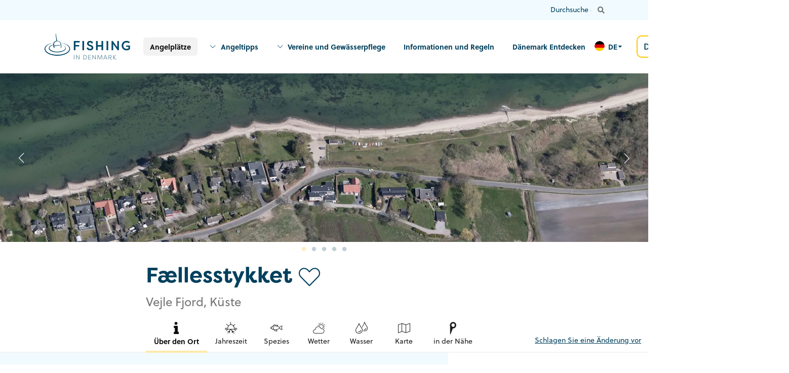

--- FILE ---
content_type: text/html; charset=utf-8
request_url: https://fishingindenmark.info/de/angelplatze/faellesstykket
body_size: 20355
content:




<!doctype html>
<html lang="de" ng-app="app">
<head>
        <script id="CookieConsent" data-culture="EN" type="text/javascript" src="https://policy.app.cookieinformation.com/uc.js"></script>
    <!-- Google Tag Manager -->
    <script>
        (function (w, d, s, l, i) {
            w[l] = w[l] || []; w[l].push({
                'gtm.start':
                    new Date().getTime(), event: 'gtm.js'
            }); var f = d.getElementsByTagName(s)[0],
                j = d.createElement(s), dl = l != 'dataLayer' ? '&l=' + l : ''; j.async = true; j.src =
                    'https://www.googletagmanager.com/gtm.js?id=' + i + dl; f.parentNode.insertBefore(j, f);
        })(window, document, 'script', 'dataLayer', 'GTM-5TDDJ6P');</script>
    <!-- End Google Tag Manager -->
    <meta charset="utf-8">
    <meta http-equiv="X-UA-Compatible" content="IE=edge,chrome=1">
    <meta name="viewport" content="width=device-width, initial-scale=1.0, maximum-scale=1.0, user-scalable=no">
    <script defer data-domain="fishingindenmark.info" src="https://plausible.io/js/script.js"></script>
    <link rel="preload" as="font" crossorigin="anonymous" href="/Content/semantic/dist/themes/default/assets/fonts/icons.woff2" />
    <link rel="preload" as="font" crossorigin="anonymous" href="/Content/semantic/dist/themes/default/assets/fonts/outline-icons.woff2" />
    <link rel="preload" as="font" crossorigin="anonymous" href="/fonts/icomoon.ttf?9n95z4" />
    <link rel="preload" as="font" crossorigin="anonymous" href="/Content/node_modules/slick-carousel/slick/fonts/slick.woff" />

    <link rel="preload" as="style" onload="this.onload=null;this.rel='stylesheet'" href="https://use.typekit.net/vrd7tyf.css">
    <noscript><link rel="stylesheet" href="https://use.typekit.net/vrd7tyf.css"></noscript>
    
    <link rel="preload" as="font" crossorigin="anonymous" href="/css/fontawesome.min.css" />

    <link rel="apple-touch-icon" sizes="180x180" href="/content/build/images/favicon/apple-touch-icon.png">
    <link rel="icon" type="image/png" sizes="32x32" href="/content/build/images/favicon/favicon-32x32.png">
    <link rel="icon" type="image/png" sizes="16x16" href="/content/build/images/favicon/favicon-16x16.png">
    <link rel="manifest" crossorigin="use-credentials" href="/content/build/images/favicon/site.webmanifest">
    <link rel="mask-icon" color="#5bbad5" href="/content/build/images/favicon/safari-pinned-tab.svg">
    <link rel="shortcut icon" href="/content/build/images/favicon/favicon.ico">
    
    <!-- iOS Smart App Banner -->
    <meta name="apple-itunes-app" content="app-id=1574456738, affiliate-data=, app-argument=">

    <!-- Android App Links -->
    <meta name="google-play-app" content="app-id=fishing.in.denmark">

    <meta name="msapplication-TileColor" content="#da532c">
    <meta name="msapplication-config" content="/content/build/images/favicon/browserconfig.xml">
    <meta name="theme-color" content="#ffffff">

    <link rel="preload" as="style" onload="this.onload=null;this.rel='stylesheet'" href="https://cdn.maptiler.com/mapbox-gl-js/v1.5.1/mapbox-gl.css">
    <noscript><link rel="stylesheet" href="https://cdn.maptiler.com/mapbox-gl-js/v1.5.1/mapbox-gl.css"></noscript>
    
    <link href="/sb/lib-styles.css.vf797a4627ba02b1d7853b21d0c0d41fda8eb638a" rel="stylesheet">

    <link href="/sb/styles.css.vf797a4627ba02b1d7853b21d0c0d41fda8eb638a" rel="stylesheet">
    
    

    
<title>Fællesstykket</title>
<meta name="description" content="" />
<meta name="robots" content="index, follow" />
<meta http-equiv="Content-Type" content="text/html; charset=utf-8" />
<link rel="canonical" href="https://fishingindenmark.info/de/angelplatze/faellesstykket"/>
<link rel="alternate" hreflang="en-us" href="https://fishingindenmark.info/en/fishing-spots/faellesstykket"/>
<link rel="alternate" hreflang="da" href="https://fishingindenmark.info/fiskepladser/faellesstykket"/>
<link rel="alternate" hreflang="de" href="https://fishingindenmark.info/de/angelplatze/faellesstykket"/>
<meta property="og:title" content="Fællesstykket" />
<meta property="og:description" content="" />
<meta property="og:type" content="website" />
<meta property="og:url" content="https://fishingindenmark.info/de/angelplatze/faellesstykket" />
</head>

<body id="body" class="de ">

        <div class="ui right sidebar vertical menu mobile-bar d-print-none">
                <a class="logo item" href="/de">
                    <img class="ui image" src="https://cdn.fishingindenmark.info/media/4yrnorux/fish-logo.png?width=300&amp;v=1d705328c11cf00" width="150" alt="Fishing in Denmark - Find fiskeplader, fiskeguides og meget mere" />
                </a>
                            <a class="item active" href="/de/angelplatze">Angelpl&#xE4;tze</a>
                                <a class="item" href="/de/angeltipps">Angeltipps</a>
                                <a class="item" href="/de/vereine-und-gewasserpflege">Vereine und Gew&#xE4;sserpflege</a>
                                <a class="item" href="/de/informationen-und-regeln" target="">Informationen und Regeln</a>
                                <a class="item" href="/de/danemark-entdecken">D&#xE4;nemark Entdecken</a>
                            <div class="item">
                                <a class="ui large yellow basic button" href="https://fisketegn.dk/">Den d&#xE4;nischen Angelschein kaufen</a>
                            </div>
        </div>


    <div class="pusher">


    <nav id="top-nav" class="d-print-none d-none d-lg-block">
        <div class="ui top attached text menu">
            <div class="container">

                <div class="right menu">
                    <form action="/de/suche" method="get" class="d-flex">
                        <div class="ui category search item page-search right aligned">
                            <div class="ui transparent action input">
                                <input name="q" class="prompt" type="text" placeholder="Durchsuche die Seite">
                                <button class="ui basic icon button">
                                    <i class="search icon"></i>
                                </button>
                            </div>
                            <div class="results"></div>
                        </div>
                    </form>



                </div>



            </div>

        </div>

    </nav>


<nav id="main-nav" class="d-print-none d-none d-lg-block">

    <div class="container">

            <div class="ui secondary menu">
                    <a class="logo item pl-0" href="/de">
                        <img class="ui image" src="https://cdn.fishingindenmark.info/media/4yrnorux/fish-logo.png?width=350&amp;v=1d705328c11cf00" width="175" alt="Fishing in Denmark - Find fiskeplader, fiskeguides og meget mere" />
                    </a>

                    <div class="right menu">
                                    <a class="item active" href="/de/angelplatze"><strong>Angelpl&#xE4;tze</strong></a>
                                        <a class="browse item" href="/de/angeltipps" onclick="event.preventDefault();">
                                            <i class="icon icon-angel_down mr-2"></i>
                                            <strong>Angeltipps</strong>
                                        </a>
                                        <div class="ui fluid basic popup">


<div class="nestedMegaArticles">
        <div class="container">
            <div class="row">
                <div class="col-12 articles">
                    <div class="secondary-text">
                        
                        <div class="mt-5">
                            <div class="row">
                                        <div class="col-6 col-md-3 mb-5">
                                            <a href="/de/angeltipps/meerforellenangeln-an-der-kuste">
<picture><source srcset='https://cdn.fishingindenmark.info/media/20um5jta/184a1622.jpg?width=500&height=500&format=webp&quality=80&v=1d6c4c38bdcab90' type='image/webp' /><source srcset='https://cdn.fishingindenmark.info/media/20um5jta/184a1622.jpg?width=500&height=500&v=1d6c4c38bdcab90' type='image/jpeg' /><img src='https://cdn.fishingindenmark.info/media/20um5jta/184a1622.jpg?width=500&height=500&v=1d6c4c38bdcab90' alt='184A1622' /></picture>                                                <h5 class="ui header mt-1">Meerforellenangeln an der K&#xFC;ste</h5>
                                            </a>
                                        </div>
                                        <div class="col-6 col-md-3 mb-5">
                                            <a href="/de/angeltipps/nach-hechten-zandern-und-barschen-angeln">
<picture><source srcset='https://cdn.fishingindenmark.info/media/ruabaf12/_dsc4655.jpg?rxy=0.2715942086238568,0.49182389006811572&width=500&height=500&format=webp&quality=80&v=1d6c7e56c3db570' type='image/webp' /><source srcset='https://cdn.fishingindenmark.info/media/ruabaf12/_dsc4655.jpg?rxy=0.2715942086238568,0.49182389006811572&width=500&height=500&v=1d6c7e56c3db570' type='image/jpeg' /><img src='https://cdn.fishingindenmark.info/media/ruabaf12/_dsc4655.jpg?rxy=0.2715942086238568,0.49182389006811572&width=500&height=500&v=1d6c7e56c3db570' alt='DSC4655 (1)' /></picture>                                                <h5 class="ui header mt-1">Nach Hechten, Zandern und Barschen angeln</h5>
                                            </a>
                                        </div>
                                        <div class="col-6 col-md-3 mb-5">
                                            <a href="/de/angeltipps/meerforellen-und-lachse-in-flussen">
<picture><source srcset='https://cdn.fishingindenmark.info/media/dfxp20k3/424a0469.jpg?rxy=0.8058512475344789,0.36851075590768806&width=500&height=500&format=webp&quality=80&v=1d6e8e719d9c580' type='image/webp' /><source srcset='https://cdn.fishingindenmark.info/media/dfxp20k3/424a0469.jpg?rxy=0.8058512475344789,0.36851075590768806&width=500&height=500&v=1d6e8e719d9c580' type='image/jpeg' /><img src='https://cdn.fishingindenmark.info/media/dfxp20k3/424a0469.jpg?rxy=0.8058512475344789,0.36851075590768806&width=500&height=500&v=1d6e8e719d9c580' alt='424A0469' /></picture>                                                <h5 class="ui header mt-1">Meerforellen und Lachse in Fl&#xFC;ssen</h5>
                                            </a>
                                        </div>
                                        <div class="col-6 col-md-3 mb-5">
                                            <a href="/de/angeltipps/angelseen">
<picture><source srcset='https://cdn.fishingindenmark.info/media/x0djfka1/p1122764.jpg?rxy=0.50121476682402666,0.58600823045267492&width=500&height=500&format=webp&quality=80&v=1d6c1bd72846fb0' type='image/webp' /><source srcset='https://cdn.fishingindenmark.info/media/x0djfka1/p1122764.jpg?rxy=0.50121476682402666,0.58600823045267492&width=500&height=500&v=1d6c1bd72846fb0' type='image/jpeg' /><img src='https://cdn.fishingindenmark.info/media/x0djfka1/p1122764.jpg?rxy=0.50121476682402666,0.58600823045267492&width=500&height=500&v=1d6c1bd72846fb0' alt='P1122764' /></picture>                                                <h5 class="ui header mt-1">Angelseen</h5>
                                            </a>
                                        </div>
                                        <div class="col-6 col-md-3 mb-5">
                                            <a href="/de/angeltipps/dorsche-von-der-kuste-einer-mole-oder-einem-boot-aus">
<picture><source srcset='https://cdn.fishingindenmark.info/media/jn0npfmr/angeln-mit-kinder.jpg?width=500&height=500&format=webp&quality=80&v=1d6c89ee657a5a0' type='image/webp' /><source srcset='https://cdn.fishingindenmark.info/media/jn0npfmr/angeln-mit-kinder.jpg?width=500&height=500&v=1d6c89ee657a5a0' type='image/jpeg' /><img src='https://cdn.fishingindenmark.info/media/jn0npfmr/angeln-mit-kinder.jpg?width=500&height=500&v=1d6c89ee657a5a0' alt='Angeln Mit Kinder' /></picture>                                                <h5 class="ui header mt-1">Dorsche von der K&#xFC;ste, einer Mole oder einem Boot aus</h5>
                                            </a>
                                        </div>
                                        <div class="col-6 col-md-3 mb-5">
                                            <a href="/de/angeltipps/nach-plattfischen-angeln">
<picture><source srcset='https://cdn.fishingindenmark.info/media/evheonw5/dsc03486.jpg?width=500&height=500&format=webp&quality=80&v=1d6c1ad668259d0' type='image/webp' /><source srcset='https://cdn.fishingindenmark.info/media/evheonw5/dsc03486.jpg?width=500&height=500&v=1d6c1ad668259d0' type='image/jpeg' /><img src='https://cdn.fishingindenmark.info/media/evheonw5/dsc03486.jpg?width=500&height=500&v=1d6c1ad668259d0' alt='DSC03486' /></picture>                                                <h5 class="ui header mt-1">Nach Plattfischen angeln</h5>
                                            </a>
                                        </div>
                                        <div class="col-6 col-md-3 mb-5">
                                            <a href="/de/angeltipps/hornhechte-makrelen-und-heringe">
<picture><source srcset='https://cdn.fishingindenmark.info/media/yfodfv12/dsc_9766.jpg?width=500&height=500&format=webp&quality=80&v=1d6c1abe4467740' type='image/webp' /><source srcset='https://cdn.fishingindenmark.info/media/yfodfv12/dsc_9766.jpg?width=500&height=500&v=1d6c1abe4467740' type='image/jpeg' /><img src='https://cdn.fishingindenmark.info/media/yfodfv12/dsc_9766.jpg?width=500&height=500&v=1d6c1abe4467740' alt='DSC 9766' /></picture>                                                <h5 class="ui header mt-1">Hornhechte, Makrelen und Heringe</h5>
                                            </a>
                                        </div>
                                        <div class="col-6 col-md-3 mb-5">
                                            <a href="/de/angeltipps/von-einem-boot-einem-kajak-oder-einem-bellyboot-aus-angeln">
<picture><source srcset='https://cdn.fishingindenmark.info/media/ptunsapa/129453520_446221889704297_5720325188247947220_n.jpg?width=500&height=500&format=webp&quality=80&v=1d6c9a19835f940' type='image/webp' /><source srcset='https://cdn.fishingindenmark.info/media/ptunsapa/129453520_446221889704297_5720325188247947220_n.jpg?width=500&height=500&v=1d6c9a19835f940' type='image/jpeg' /><img src='https://cdn.fishingindenmark.info/media/ptunsapa/129453520_446221889704297_5720325188247947220_n.jpg?width=500&height=500&v=1d6c9a19835f940' alt='129453520 446221889704297 5720325188247947220 N' /></picture>                                                <h5 class="ui header mt-1">Von einem Boot, einem Kajak oder einem Bellyboot aus angeln</h5>
                                            </a>
                                        </div>
                            </div>
                        </div>
                    </div>
                </div>
            </div>
        </div>



</div>                                        </div>
                                        <a class="browse item" href="/de/vereine-und-gewasserpflege" onclick="event.preventDefault();">
                                            <i class="icon icon-angel_down mr-2"></i>
                                            <strong>Vereine und Gew&#xE4;sserpflege</strong>
                                        </a>
                                        <div class="ui fluid basic popup">



<div class="nestedMegaSections">
    <div class="container">
            <div class="row justify-content-center">
                    <div class="col-6">

                            <h2 class="ui header">Angelvereine</h2>
                                <a href="/de/vereine-und-gewasserpflege/vereine">
                                    <picture><source srcset='https://cdn.fishingindenmark.info/media/qcxn1cqf/img_0167.jpg?rxy=0.68689225385081776,0.7485374729374914&width=640&height=360&format=webp&quality=80&v=1d6c98de7b1cfd0' type='image/webp' /><source srcset='https://cdn.fishingindenmark.info/media/qcxn1cqf/img_0167.jpg?rxy=0.68689225385081776,0.7485374729374914&width=640&height=360&v=1d6c98de7b1cfd0' type='image/jpeg' /><img src='https://cdn.fishingindenmark.info/media/qcxn1cqf/img_0167.jpg?rxy=0.68689225385081776,0.7485374729374914&width=640&height=360&v=1d6c98de7b1cfd0' alt='IMG 0167' loading=lazy /></picture>
                                </a>
                            <div class="text">
                                
                                    <a class="ui primary button" href="/de/vereine-und-gewasserpflege/vereine">Mehr &#xFC;ber Vereine</a>
                            </div>

                    </div>
                    <div class="col-6">

                            <h2 class="ui header">Gewässerpflege in Dänemark</h2>
                                <a href="/de/vereine-und-gewasserpflege/gewasserpflege-in-danemark">
                                    <picture><source srcset='https://cdn.fishingindenmark.info/media/gefji3ht/f2cfc7de-1e44-4770-9aa6-5d2266d44e31.jpeg?rxy=0.54874632570205,0.81187525910912528&width=640&height=360&format=webp&quality=80&v=1d6c97ef09d9610' type='image/webp' /><source srcset='https://cdn.fishingindenmark.info/media/gefji3ht/f2cfc7de-1e44-4770-9aa6-5d2266d44e31.jpeg?rxy=0.54874632570205,0.81187525910912528&width=640&height=360&v=1d6c97ef09d9610' type='image/jpeg' /><img src='https://cdn.fishingindenmark.info/media/gefji3ht/f2cfc7de-1e44-4770-9aa6-5d2266d44e31.jpeg?rxy=0.54874632570205,0.81187525910912528&width=640&height=360&v=1d6c97ef09d9610' alt='F2CFC7DE 1E44 4770 9AA6 5D2266D44E31' loading=lazy /></picture>
                                </a>
                            <div class="text">
                                
                                    <a class="ui primary button" href="/de/vereine-und-gewasserpflege/gewasserpflege-in-danemark">Mehr &#xFC;ber Gew&#xE4;sserpflege in D&#xE4;nemark</a>
                            </div>

                    </div>

            </div>
    </div>
</div>                                        </div>
                                        <a class="item" href="/de/informationen-und-regeln" target=""><strong>Informationen und Regeln</strong></a>
                                        <a class="item" href="/de/danemark-entdecken"><strong>D&#xE4;nemark Entdecken</strong></a>
                                    <div class="ui inline dropdown language-picker">
                                        <div class="text">
                                                <img class="ui avatar image" src="https://cdn.fishingindenmark.info/media/1p3lu2gt/de.png" alt="Deutsch">
                                            DE
                                        </div>
                                        <i class="dropdown icon"></i>
                                        <div class="menu">
                                                    <a class="item" href="/en/fishing-spots/faellesstykket">
                                                            <img class="ui avatar image" src="https://cdn.fishingindenmark.info/media/ectmsie1/en.png" alt="EN">
                                                        EN
                                                    </a>
                                                    <a class="item" href="/fiskepladser/faellesstykket">
                                                            <img class="ui avatar image" src="https://cdn.fishingindenmark.info/media/vwbfubgo/da.png" alt="DK">
                                                        DK
                                                    </a>
                                                    <a class="item" href="/de/angelplatze/faellesstykket">
                                                            <img class="ui avatar image" src="https://cdn.fishingindenmark.info/media/1p3lu2gt/de.png" alt="DE">
                                                        DE
                                                    </a>
                                        </div>
                                    </div>
                                    <div class="item">
                                        <a class="ui large yellow basic button p-3" href="https://fisketegn.dk/">Den d&#xE4;nischen Angelschein kaufen</a>
                                    </div>
                    </div>
            </div>

    </div>

</nav>

<nav id="mobile-nav" class="d-print-none d-lg-none">
    <div class="ui top fixed menu">
            <a class="logo item" href="/de">
                <img class="ui image" src="https://cdn.fishingindenmark.info/media/4yrnorux/fish-logo.png?width=300&amp;v=1d705328c11cf00" width="150" alt="Fishing in Denmark - Find fiskeplader, fiskeguides og meget mere" />
            </a>
        <div class="right menu">

            <div class="ui dropdown language-picker d-flex align-items-center">
                <div class="text">
                        <img class="ui avatar image mr-2" src="https://cdn.fishingindenmark.info/media/1p3lu2gt/de.png" alt="Deutsch">
                </div>
                <i class="fa-light fa-chevron-down"></i>
                <div class="menu">
                            <a class="item" href="/en/fishing-spots/faellesstykket">
                                    <img class="ui avatar image" src="https://cdn.fishingindenmark.info/media/ectmsie1/en.png" alt="EN">
                                EN
                            </a>
                            <a class="item" href="/fiskepladser/faellesstykket">
                                    <img class="ui avatar image" src="https://cdn.fishingindenmark.info/media/vwbfubgo/da.png" alt="DK">
                                DK
                            </a>
                            <a class="item" href="/de/angelplatze/faellesstykket">
                                    <img class="ui avatar image" src="https://cdn.fishingindenmark.info/media/1p3lu2gt/de.png" alt="DE">
                                DE
                            </a>
                </div>
            </div>

                <div class="icon item" data-toggle-sidebar=".mobile-search-bar">
                    <i class="large search icon"></i>
                </div>
            <div class="icon item" data-toggle-sidebar=".mobile-bar">
                <i class="large bars icon"></i>
            </div>

        </div>
    </div>
</nav>

    <form action="/de/suche" method="get" class="ui top sidebar menu mobile-search-bar flex-row d-print-none">
        <div class="ui category search item page-search flex-fill">
            <div class="ui transparent icon input">
                <input name="q" class="prompt" type="text" placeholder="Durchsuche die Seite">
                <i class="large search icon"></i>
            </div>
            <div class="results"></div>
        </div>
        <button type="button" class="ui icon button" data-toggle-sidebar=".mobile-search-bar">
            <i class="large close icon"></i>
        </button>
    </form>

        <div class="render-body" id="render-body">
            




<div id="location" class="pb-5" itemtype="https://schema.org/Place" itemscope>
    <meta itemprop="name" content="Fællesstykket" />
    <div class="scroll" id="info">
            <div class="simple-slick">
                    <div>
                        <picture>
                            <source srcset='https://cdn.fishingindenmark.info/media/bhmj4u0i/skraafoto-n.jpg?width=1920&height=500&format=webp&quality=80&v=1d6d315e41eb540, https://cdn.fishingindenmark.info/media/bhmj4u0i/skraafoto-n.jpg?width=3840&height=1000&format=webp&quality=80&v=1d6d315e41eb540 2x' type='image/webp' media="(min-width: 768px)" /><source srcset='https://cdn.fishingindenmark.info/media/bhmj4u0i/skraafoto-n.jpg?width=1920&height=500&v=1d6d315e41eb540, https://cdn.fishingindenmark.info/media/bhmj4u0i/skraafoto-n.jpg?width=3840&height=1000&v=1d6d315e41eb540 2x' type='image/jpeg' media="(min-width: 768px)" />
                            <source srcset='https://cdn.fishingindenmark.info/media/bhmj4u0i/skraafoto-n.jpg?width=640&height=360&format=webp&quality=80&v=1d6d315e41eb540, https://cdn.fishingindenmark.info/media/bhmj4u0i/skraafoto-n.jpg?width=1280&height=720&format=webp&quality=80&v=1d6d315e41eb540 2x' type='image/webp' /><source srcset='https://cdn.fishingindenmark.info/media/bhmj4u0i/skraafoto-n.jpg?width=640&height=360&v=1d6d315e41eb540, https://cdn.fishingindenmark.info/media/bhmj4u0i/skraafoto-n.jpg?width=1280&height=720&v=1d6d315e41eb540 2x' type='image/jpeg' />
                            <img src="https://cdn.fishingindenmark.info/media/bhmj4u0i/skraafoto-n.jpg?width=1920&amp;height=500&amp;v=1d6d315e41eb540" alt="skraafoto-N.jpg" />
                        </picture>
                        <link itemprop="image" href="https://cdn.fishingindenmark.info/media/bhmj4u0i/skraafoto-n.jpg?width=640&amp;height=360&amp;v=1d6d315e41eb540" />
                    </div>
                    <div>
                        <picture>
                            <source srcset='https://cdn.fishingindenmark.info/media/oeybrde2/skraafoto-s.jpg?width=1920&height=500&format=webp&quality=80&v=1d6d315e69f1e90, https://cdn.fishingindenmark.info/media/oeybrde2/skraafoto-s.jpg?width=3840&height=1000&format=webp&quality=80&v=1d6d315e69f1e90 2x' type='image/webp' media="(min-width: 768px)" /><source srcset='https://cdn.fishingindenmark.info/media/oeybrde2/skraafoto-s.jpg?width=1920&height=500&v=1d6d315e69f1e90, https://cdn.fishingindenmark.info/media/oeybrde2/skraafoto-s.jpg?width=3840&height=1000&v=1d6d315e69f1e90 2x' type='image/jpeg' media="(min-width: 768px)" />
                            <source srcset='https://cdn.fishingindenmark.info/media/oeybrde2/skraafoto-s.jpg?width=640&height=360&format=webp&quality=80&v=1d6d315e69f1e90, https://cdn.fishingindenmark.info/media/oeybrde2/skraafoto-s.jpg?width=1280&height=720&format=webp&quality=80&v=1d6d315e69f1e90 2x' type='image/webp' /><source srcset='https://cdn.fishingindenmark.info/media/oeybrde2/skraafoto-s.jpg?width=640&height=360&v=1d6d315e69f1e90, https://cdn.fishingindenmark.info/media/oeybrde2/skraafoto-s.jpg?width=1280&height=720&v=1d6d315e69f1e90 2x' type='image/jpeg' />
                            <img src="https://cdn.fishingindenmark.info/media/oeybrde2/skraafoto-s.jpg?width=1920&amp;height=500&amp;v=1d6d315e69f1e90" alt="skraafoto-S.jpg" />
                        </picture>
                        <link itemprop="image" href="https://cdn.fishingindenmark.info/media/oeybrde2/skraafoto-s.jpg?width=640&amp;height=360&amp;v=1d6d315e69f1e90" />
                    </div>
                    <div>
                        <picture>
                            <source srcset='https://cdn.fishingindenmark.info/media/hlljeekq/skraafoto-e.jpg?width=1920&height=500&format=webp&quality=80&v=1d6d315e8f320b0, https://cdn.fishingindenmark.info/media/hlljeekq/skraafoto-e.jpg?width=3840&height=1000&format=webp&quality=80&v=1d6d315e8f320b0 2x' type='image/webp' media="(min-width: 768px)" /><source srcset='https://cdn.fishingindenmark.info/media/hlljeekq/skraafoto-e.jpg?width=1920&height=500&v=1d6d315e8f320b0, https://cdn.fishingindenmark.info/media/hlljeekq/skraafoto-e.jpg?width=3840&height=1000&v=1d6d315e8f320b0 2x' type='image/jpeg' media="(min-width: 768px)" />
                            <source srcset='https://cdn.fishingindenmark.info/media/hlljeekq/skraafoto-e.jpg?width=640&height=360&format=webp&quality=80&v=1d6d315e8f320b0, https://cdn.fishingindenmark.info/media/hlljeekq/skraafoto-e.jpg?width=1280&height=720&format=webp&quality=80&v=1d6d315e8f320b0 2x' type='image/webp' /><source srcset='https://cdn.fishingindenmark.info/media/hlljeekq/skraafoto-e.jpg?width=640&height=360&v=1d6d315e8f320b0, https://cdn.fishingindenmark.info/media/hlljeekq/skraafoto-e.jpg?width=1280&height=720&v=1d6d315e8f320b0 2x' type='image/jpeg' />
                            <img src="https://cdn.fishingindenmark.info/media/hlljeekq/skraafoto-e.jpg?width=1920&amp;height=500&amp;v=1d6d315e8f320b0" alt="skraafoto-E.jpg" />
                        </picture>
                        <link itemprop="image" href="https://cdn.fishingindenmark.info/media/hlljeekq/skraafoto-e.jpg?width=640&amp;height=360&amp;v=1d6d315e8f320b0" />
                    </div>
                    <div>
                        <picture>
                            <source srcset='https://cdn.fishingindenmark.info/media/nvwh0z2w/skraafoto-w.jpg?width=1920&height=500&format=webp&quality=80&v=1d6d315eaed4300, https://cdn.fishingindenmark.info/media/nvwh0z2w/skraafoto-w.jpg?width=3840&height=1000&format=webp&quality=80&v=1d6d315eaed4300 2x' type='image/webp' media="(min-width: 768px)" /><source srcset='https://cdn.fishingindenmark.info/media/nvwh0z2w/skraafoto-w.jpg?width=1920&height=500&v=1d6d315eaed4300, https://cdn.fishingindenmark.info/media/nvwh0z2w/skraafoto-w.jpg?width=3840&height=1000&v=1d6d315eaed4300 2x' type='image/jpeg' media="(min-width: 768px)" />
                            <source srcset='https://cdn.fishingindenmark.info/media/nvwh0z2w/skraafoto-w.jpg?width=640&height=360&format=webp&quality=80&v=1d6d315eaed4300, https://cdn.fishingindenmark.info/media/nvwh0z2w/skraafoto-w.jpg?width=1280&height=720&format=webp&quality=80&v=1d6d315eaed4300 2x' type='image/webp' /><source srcset='https://cdn.fishingindenmark.info/media/nvwh0z2w/skraafoto-w.jpg?width=640&height=360&v=1d6d315eaed4300, https://cdn.fishingindenmark.info/media/nvwh0z2w/skraafoto-w.jpg?width=1280&height=720&v=1d6d315eaed4300 2x' type='image/jpeg' />
                            <img src="https://cdn.fishingindenmark.info/media/nvwh0z2w/skraafoto-w.jpg?width=1920&amp;height=500&amp;v=1d6d315eaed4300" alt="skraafoto-W.jpg" />
                        </picture>
                        <link itemprop="image" href="https://cdn.fishingindenmark.info/media/nvwh0z2w/skraafoto-w.jpg?width=640&amp;height=360&amp;v=1d6d315eaed4300" />
                    </div>
                    <div>
                        <picture>
                            <source srcset='https://cdn.fishingindenmark.info/media/vqupdvqg/skraafoto-t.jpg?width=1920&height=500&format=webp&quality=80&v=1d6d315ed7d63c0, https://cdn.fishingindenmark.info/media/vqupdvqg/skraafoto-t.jpg?width=3840&height=1000&format=webp&quality=80&v=1d6d315ed7d63c0 2x' type='image/webp' media="(min-width: 768px)" /><source srcset='https://cdn.fishingindenmark.info/media/vqupdvqg/skraafoto-t.jpg?width=1920&height=500&v=1d6d315ed7d63c0, https://cdn.fishingindenmark.info/media/vqupdvqg/skraafoto-t.jpg?width=3840&height=1000&v=1d6d315ed7d63c0 2x' type='image/jpeg' media="(min-width: 768px)" />
                            <source srcset='https://cdn.fishingindenmark.info/media/vqupdvqg/skraafoto-t.jpg?width=640&height=360&format=webp&quality=80&v=1d6d315ed7d63c0, https://cdn.fishingindenmark.info/media/vqupdvqg/skraafoto-t.jpg?width=1280&height=720&format=webp&quality=80&v=1d6d315ed7d63c0 2x' type='image/webp' /><source srcset='https://cdn.fishingindenmark.info/media/vqupdvqg/skraafoto-t.jpg?width=640&height=360&v=1d6d315ed7d63c0, https://cdn.fishingindenmark.info/media/vqupdvqg/skraafoto-t.jpg?width=1280&height=720&v=1d6d315ed7d63c0 2x' type='image/jpeg' />
                            <img src="https://cdn.fishingindenmark.info/media/vqupdvqg/skraafoto-t.jpg?width=1920&amp;height=500&amp;v=1d6d315ed7d63c0" alt="skraafoto-T.jpg" />
                        </picture>
                        <link itemprop="image" href="https://cdn.fishingindenmark.info/media/vqupdvqg/skraafoto-t.jpg?width=640&amp;height=360&amp;v=1d6d315ed7d63c0" />
                    </div>
            </div>
    </div>
    <meta itemprop="description" content="" />
    <meta itemprop="publicAccess" content="True" />
        <meta itemprop="latitude" content="55.625163" />
        <meta itemprop="longitude" content="9.794351" />
    <div class="ui sticky">
        <div class="content pt-3">
            <div class="container small">
                <div class="d-flex flex-column flex-md-row align-items-start">
                    <h1 class="ui header flex-fill">
                        <span>F&#xE6;llesstykket</span>
                        <i class="toggle-favorite icon-heart icon" data-item='{"id": 13260, "description": "Vejle Fjord", "title": "F&#xE6;llesstykket", "name": "F&#xE6;llesstykket", "longitude": 9.794351, "lon": 9.794351, "latitude": 55.625163, "lat": 55.625163, "zoom": 16, "href": "/de/angelplatze/faellesstykket", "geometry": null}'></i>
                    </h1>
                    <div class="flex-shrink-0 mb-3 mb-md-0" load-async="/umbraco/surface/locationsurface/Weather?latitude=55.625163&amp;longitude=9.794351&amp;culture=de">

                    </div>

                </div>
                    <span class="ui large grey text">Vejle Fjord, K&#xFC;ste</span>

            </div>
        </div>


        <div class="ui labeled icon secondary pointing menu">
            <div class="container small">
                <a class="item active" data-href="#info">
                    <i class="icon-info icon"></i>
                    &#xDC;ber den Ort
                </a>


                    <a class="item" data-href="#season">
                        <i class="icon-season icon"></i>
                        Jahreszeit
                    </a>
                    <a class="item" data-href="#species">
                        <i class="icon-spices icon"></i>
                        Spezies
                    </a>

                <a class="item" data-href="#weather">
                    <i class="icon-vejr icon"></i>
                    Wetter
                </a>

                    <a class="item" data-href="#water">
                        <i class="icon-water_conditions icon"></i>
                        Wasser
                    </a>

                <a class="item" data-href="#map">
                    <i class="icon-map icon"></i>
                    Karte
                </a>
                    <a class="item" data-href="#locations">
                        <i class="icon-map_pin icon"></i>
                        in der N&#xE4;he
                    </a>
            </div>
            <div class="editor-and-suggestions d-none d-xl-block"><a data-load="/de/angelplatze/faellesstykket?ufprt=CfDJ8Om_5b1jusFPrrPNz7jVENrX3ZGUuNOEEdKQpziUM14sv-UeYx_Opticffjf8Omi-Dfb3zxJ5NBSTfPONRHygcXB9jxmfPiwmBDuYiCXRHOeRd1NzTTPCbD7hxpSeV-Q4D0nh8UfYBfxaKzKCaB3L_jtA_Cyi8vK-EzfqEONbMeo">Schlagen Sie eine &#xC4;nderung vor</a></div>
        </div>

    </div>

        <div class="content about-the-place">
            <div class="container small">
                <div class="row">
                    <div class="col-md-10 pt-4 pb-4 text-col pr-md-5 with-r">

                            <p>If you go to the right there is varied bottom consisting of stones, seaweed forest and eelgrass, with reasonably deep water close to shore. About 200 meters down the beach there are sandbanks with eelgrass belts.<br />To the left there is a reef you can walk on and from there fish out over a varied leopard bottom. To the left of the reef there is a fine rip channel where the fish often holds.</p>

                                    <h5 class="ui header">Bodenverh&#xE4;ltnisse</h5>
                                    <div class="ui accordion">
                                            <div class="title active"><i class="dropdown icon"></i>Steiniger Boden</div>
                                            <div class="content active">
                                                <p>Es kann irritierend sein, im Wasser oder an Land auf Steinen zu gehen. Steinige Bodenverhältnisse entlang der Küste sind jedoch in der Regel für Meerforellen und ihre Beutetiere optimal. Bereits Geröll bietet Tangflohkrebsen, Krabben und kleinen Fischen Schutz – und große Granitsteine erst recht. Bei Wellengang werden diese Beutetiere leicht aufgewirbelt. Steiniger Meeresboden kann das ganze Jahr über ein guter Angelplatz sein – vor allem aber im Winterhalbjahr, wenn sich in tieferem Wasser nur wenige Beutetiere befinden. Steinige Böden in größerer Wassertiefe ziehen auch andere Raubfische wie Dorsch oder Hornhecht an.</p>
                                            </div>
                                            <div class="title"><i class="dropdown icon"></i>Sandiger Boden</div>
                                            <div class="content">
                                                <p>An vielen Angelplätzen gibt es große Bereiche mit sandigem Boden. Küstenangler lassen diese Bereiche oft aus, da sie nicht vielversprechend aussehen. Viele kleine Fische wie Sandaale oder Sprotten schwimmen jedoch oft über sandigen Boden – und wo sie sind, sind Meerforellen und andere Raubfische nicht weit. An Tagen mit Wellengang, trübem Wasser oder schlechtem Licht kann man in diesen Bereichen vermutlich Raubfische finden. Sandige Bereiche entlang tieferen Wassers oder in der Nähe von dunklen Bereichen können sogar ausgemachte Meerforellen-Magnete sein!</p>
                                            </div>
                                            <div class="title"><i class="dropdown icon"></i>Seegras</div>
                                            <div class="content">
                                                <p>Diese Wasserpflanze schafft gute Bedingungen für kleine Fische, Krabben und Tangflohkrebse, da sie den kleinen Beutetieren hervorragenden Schutz bietet und dem Wasser gleichzeitig Sauerstoff zuführt. Vor allem im Spätherbst dient das Seegras den Meerforellen auch als Ruheplatz, wenn diese entlang der Küsten zu „ihrem“ Fluss ziehen.</p>
                                            </div>
                                            <div class="title"><i class="dropdown icon"></i>Blasentang</div>
                                            <div class="content">
                                                <p>Der Blasentang ist zusammen mit dem Seegras die häufigste Wasserpflanze an den dänischen Küsten. Diese Tangart siedelt sich am Meeresboden auf glatten Oberflächen wie Steinen, Kies o. Ä. an. Blasentang bietet sowohl Fischen als auch Beutetieren Schutz. Wächst Blasentang am Meeresboden, sind die Fische meistens nicht weit!</p>
                                            </div>
                                    </div>


                                <div class="ui divider"></div>
                                <h5 class="ui header mt-0"><i class="icon-bell icon"></i>Angelschein</h5>
                                <div><p>Um hier angeln zu können, benötigen Sie einen gültigen nationalen Angelschein. Kaufen Sie Ihren Angelschein über den untenstehenden Link.</p></div>



                    </div>
                </div>
            </div>
        </div>





        <div class="scroll content pt-5 pb-5" id="season">
            <div class="container">
                <h2 class="ui header text-center">Jahreszeit</h2>
                <div class="season-line mt-5">
                    <div class="row no-gutters">
                            <div data-tooltip="Nebensaison" class="col-2 col-lg-1 pt-2 pb-2 pt-lg-3 pb-lg-3 lowseason">
                                Jan.
                            </div>
                            <div data-tooltip="Nebensaison" class="col-2 col-lg-1 pt-2 pb-2 pt-lg-3 pb-lg-3 lowseason">
                                Feb.
                            </div>
                            <div data-tooltip="Hochsaison" class="col-2 col-lg-1 pt-2 pb-2 pt-lg-3 pb-lg-3 highseason">
                                M&#xE4;r
                            </div>
                            <div data-tooltip="Hochsaison" class="col-2 col-lg-1 pt-2 pb-2 pt-lg-3 pb-lg-3 highseason">
                                Apr
                            </div>
                            <div data-tooltip="Hochsaison" class="col-2 col-lg-1 pt-2 pb-2 pt-lg-3 pb-lg-3 highseason">
                                Mai
                            </div>
                            <div data-tooltip="Nebensaison" class="col-2 col-lg-1 pt-2 pb-2 pt-lg-3 pb-lg-3 lowseason">
                                Jun
                            </div>
                            <div data-tooltip="Nebensaison" class="col-2 col-lg-1 pt-2 pb-2 pt-lg-3 pb-lg-3 lowseason">
                                Jul
                            </div>
                            <div data-tooltip="Hochsaison" class="col-2 col-lg-1 pt-2 pb-2 pt-lg-3 pb-lg-3 highseason">
                                Aug
                            </div>
                            <div data-tooltip="Hochsaison" class="col-2 col-lg-1 pt-2 pb-2 pt-lg-3 pb-lg-3 highseason">
                                Sep
                            </div>
                            <div data-tooltip="Hochsaison" class="col-2 col-lg-1 pt-2 pb-2 pt-lg-3 pb-lg-3 highseason">
                                Okt
                            </div>
                            <div data-tooltip="Hochsaison" class="col-2 col-lg-1 pt-2 pb-2 pt-lg-3 pb-lg-3 highseason">
                                Nov
                            </div>
                            <div data-tooltip="Nebensaison" class="col-2 col-lg-1 pt-2 pb-2 pt-lg-3 pb-lg-3 lowseason">
                                Dez
                            </div>
                    </div>
                </div>
                <p class="mt-3 text-517c8e text-lg-center">Die Jahreszeit ist nur ein Hinweis und Sie m&#xFC;ssen immer die Erhaltungszeiten f&#xFC;r die einzelnen Arten und Angelpl&#xE4;tze nachlesen.</p>
            </div>
        </div>

        <div class="scroll content pt-5" id="species">
            <div class="container small">
                <h2 class="ui header text-center">Spezies</h2>
                <div class="row mt-5">
                        <div class="col-4 pt-3 pb-3 text-center">
                            <span class="ui center aligned icon small normal header">
                                <i class="icon-havrred icon"></i>
                                Meerforelle
                            </span>
                        </div>
                        <div class="col-4 pt-3 pb-3 text-center">
                            <span class="ui center aligned icon small normal header">
                                <i class="icon-hornfisk icon"></i>
                                Hornfisch
                            </span>
                        </div>
                </div>
            </div>
        </div>

    <div class="scroll content pt-5" id="weather">
        <div class="container small">
            <h3 class="ui header">Prognose</h3>
            <div load-loc-async="/umbraco/surface/locationsurface/Forecast?latitude=55.625163&amp;longitude=9.794351&amp;culture=de">
                <div class="ui placeholder">
                    <div class="paragraph">
                        <div class="line"></div>
                        <div class="line"></div>
                        <div class="line"></div>
                        <div class="line"></div>
                        <div class="line"></div>
                    </div>
                    <div class="paragraph">
                        <div class="line"></div>
                        <div class="line"></div>
                        <div class="line"></div>
                        <div class="line"></div>
                        <div class="line"></div>
                    </div>
                    <div class="paragraph">
                        <div class="line"></div>
                        <div class="line"></div>
                        <div class="line"></div>
                        <div class="line"></div>
                        <div class="line"></div>
                    </div>
                    <div class="paragraph">
                        <div class="line"></div>
                        <div class="line"></div>
                        <div class="line"></div>
                        <div class="line"></div>
                        <div class="line"></div>
                    </div>
                    <div class="paragraph">
                        <div class="line"></div>
                        <div class="line"></div>
                        <div class="line"></div>
                        <div class="line"></div>
                        <div class="line"></div>
                    </div>
                    <div class="paragraph">
                        <div class="line"></div>
                        <div class="line"></div>
                        <div class="line"></div>
                        <div class="line"></div>
                        <div class="line"></div>
                    </div>
                    <div class="paragraph">
                        <div class="line"></div>
                        <div class="line"></div>
                        <div class="line"></div>
                        <div class="line"></div>
                        <div class="line"></div>
                    </div>
                </div>
            </div>
        </div>
    </div>

        <div class="scroll content pt-5 pb-5" id="water">
            <div load-loc-async="/umbraco/surface/locationsurface/SeaLevelStation?latitude=55.625163&amp;longitude=9.794351&amp;culture=de&amp;width=1250">
                <div class="ui fluid placeholder">
                    <div class="paragraph">
                        <div class="line"></div>
                        <div class="line"></div>
                        <div class="line"></div>
                        <div class="line"></div>
                        <div class="line"></div>
                    </div>
                    <div class="paragraph">
                        <div class="line"></div>
                        <div class="line"></div>
                        <div class="line"></div>
                        <div class="line"></div>
                        <div class="line"></div>
                    </div>
                    <div class="paragraph">
                        <div class="line"></div>
                        <div class="line"></div>
                        <div class="line"></div>
                        <div class="line"></div>
                        <div class="line"></div>
                    </div>
                </div>
            </div>
        </div>

    <div class="scroll content" id="map">
        <div id="leaflet-location" class="mb-5" data-item='{"id": 13260, "name": "F&#xE6;llesstykket", "longitude": 9.794351, "latitude": 55.625163, "zoom": 16, "href": "/de/angelplatze/faellesstykket", "geojsonType": "Point", "icon": "https://cdn.fishingindenmark.info/media/qmpbbeeo/coast.png", "geometry": null}'></div>

        <div class="text-center">
            <a class="ui large button primary" data-href="/de/angelplatze?id=13260&hidemobile=true" href="/de/angelplatze?c=55.625163:9.794351:16&id=13260&hidemobile=true">Auf der Karte anzeigen</a>
        </div>
    </div>
        <div class="nestedRelatedSpots scroll content" id="locations">

            <div class="container small">
                <h2 class="ui header text-center">Entdecken Sie andere Angelpl&#xE4;tze in der N&#xE4;he</h2>
            </div>
            <div class="locations">
                


    <div class="d-flex flex-fill flex-column col-box">
        <a class="d-flex flex-fill flex-column" href="/de/angelplatze/borgmesteren" target="_self">
                    <picture>
                        <source srcset='https://cdn.fishingindenmark.info/media/ypejjiyp/skraafoto-n.jpg?width=500&height=500&format=webp&quality=80&v=1d6cd61e77366f0' type='image/webp' media="(min-width: 768px)" /><source srcset='https://cdn.fishingindenmark.info/media/ypejjiyp/skraafoto-n.jpg?width=500&height=500&v=1d6cd61e77366f0' type='image/jpeg' media="(min-width: 768px)" />
                        <source srcset='https://cdn.fishingindenmark.info/media/ypejjiyp/skraafoto-n.jpg?width=640&height=360&format=webp&quality=80&v=1d6cd61e77366f0, https://cdn.fishingindenmark.info/media/ypejjiyp/skraafoto-n.jpg?width=1280&height=720&format=webp&quality=80&v=1d6cd61e77366f0 2x' type='image/webp' /><source srcset='https://cdn.fishingindenmark.info/media/ypejjiyp/skraafoto-n.jpg?width=640&height=360&v=1d6cd61e77366f0, https://cdn.fishingindenmark.info/media/ypejjiyp/skraafoto-n.jpg?width=1280&height=720&v=1d6cd61e77366f0 2x' type='image/jpeg' />
                        <img src="https://cdn.fishingindenmark.info/media/ypejjiyp/skraafoto-n.jpg?width=500&amp;height=500&amp;v=1d6cd61e77366f0" alt="Borgmesteren" loading="lazy" />
                    </picture>
            <div class="flex-fill d-flex flex-column">

                <h3 class="ui header">Borgmesteren</h3>
                    <p class="flex-fill"><span class="ui text grey">K&#xFC;ste</span></p>
                <div class="d-flex flex-row align-items-center justify-content-between weather-container">
                        <div>
                            <i class="icon icon-map_marker_alt mr-0"></i>
                            <span>2 km</span>
                        </div>
             
                </div>
            </div>
        </a>

    </div>
    <div class="d-flex flex-fill flex-column col-box">
        <a class="d-flex flex-fill flex-column" href="/de/angelplatze/bogeskov-1" target="_self">
                    <picture>
                        <source srcset='https://cdn.fishingindenmark.info/media/lyvnr0yi/skraafoto-n.jpg?width=500&height=500&format=webp&quality=80&v=1d6cd61f3b92fd0' type='image/webp' media="(min-width: 768px)" /><source srcset='https://cdn.fishingindenmark.info/media/lyvnr0yi/skraafoto-n.jpg?width=500&height=500&v=1d6cd61f3b92fd0' type='image/jpeg' media="(min-width: 768px)" />
                        <source srcset='https://cdn.fishingindenmark.info/media/lyvnr0yi/skraafoto-n.jpg?width=640&height=360&format=webp&quality=80&v=1d6cd61f3b92fd0, https://cdn.fishingindenmark.info/media/lyvnr0yi/skraafoto-n.jpg?width=1280&height=720&format=webp&quality=80&v=1d6cd61f3b92fd0 2x' type='image/webp' /><source srcset='https://cdn.fishingindenmark.info/media/lyvnr0yi/skraafoto-n.jpg?width=640&height=360&v=1d6cd61f3b92fd0, https://cdn.fishingindenmark.info/media/lyvnr0yi/skraafoto-n.jpg?width=1280&height=720&v=1d6cd61f3b92fd0 2x' type='image/jpeg' />
                        <img src="https://cdn.fishingindenmark.info/media/lyvnr0yi/skraafoto-n.jpg?width=500&amp;height=500&amp;v=1d6cd61f3b92fd0" alt="B&#xF8;geskov" loading="lazy" />
                    </picture>
            <div class="flex-fill d-flex flex-column">

                <h3 class="ui header">B&#xF8;geskov</h3>
                    <p class="flex-fill"><span class="ui text grey">K&#xFC;ste</span></p>
                <div class="d-flex flex-row align-items-center justify-content-between weather-container">
                        <div>
                            <i class="icon icon-map_marker_alt mr-0"></i>
                            <span>2 km</span>
                        </div>
             
                </div>
            </div>
        </a>

    </div>
    <div class="d-flex flex-fill flex-column col-box">
        <a class="d-flex flex-fill flex-column" href="/de/angelplatze/hvidbjerg" target="_self">
                    <picture>
                        <source srcset='https://cdn.fishingindenmark.info/media/mc3bgojr/skraafoto-n.jpg?width=500&height=500&format=webp&quality=80&v=1d6d315fe0fca70' type='image/webp' media="(min-width: 768px)" /><source srcset='https://cdn.fishingindenmark.info/media/mc3bgojr/skraafoto-n.jpg?width=500&height=500&v=1d6d315fe0fca70' type='image/jpeg' media="(min-width: 768px)" />
                        <source srcset='https://cdn.fishingindenmark.info/media/mc3bgojr/skraafoto-n.jpg?width=640&height=360&format=webp&quality=80&v=1d6d315fe0fca70, https://cdn.fishingindenmark.info/media/mc3bgojr/skraafoto-n.jpg?width=1280&height=720&format=webp&quality=80&v=1d6d315fe0fca70 2x' type='image/webp' /><source srcset='https://cdn.fishingindenmark.info/media/mc3bgojr/skraafoto-n.jpg?width=640&height=360&v=1d6d315fe0fca70, https://cdn.fishingindenmark.info/media/mc3bgojr/skraafoto-n.jpg?width=1280&height=720&v=1d6d315fe0fca70 2x' type='image/jpeg' />
                        <img src="https://cdn.fishingindenmark.info/media/mc3bgojr/skraafoto-n.jpg?width=500&amp;height=500&amp;v=1d6d315fe0fca70" alt="Hvidbjerg" loading="lazy" />
                    </picture>
            <div class="flex-fill d-flex flex-column">

                <h3 class="ui header">Hvidbjerg</h3>
                    <p class="flex-fill"><span class="ui text grey">K&#xFC;ste</span></p>
                <div class="d-flex flex-row align-items-center justify-content-between weather-container">
                        <div>
                            <i class="icon icon-map_marker_alt mr-0"></i>
                            <span>4 km</span>
                        </div>
             
                </div>
            </div>
        </a>

    </div>
    <div class="d-flex flex-fill flex-column col-box">
        <a class="d-flex flex-fill flex-column" href="/de/angelplatze/den-bla-sten" target="_self">
                    <picture>
                        <source srcset='https://cdn.fishingindenmark.info/media/gm5fj3kk/skraafoto-n.jpg?width=500&height=500&format=webp&quality=80&v=1d6cd6210dcc040' type='image/webp' media="(min-width: 768px)" /><source srcset='https://cdn.fishingindenmark.info/media/gm5fj3kk/skraafoto-n.jpg?width=500&height=500&v=1d6cd6210dcc040' type='image/jpeg' media="(min-width: 768px)" />
                        <source srcset='https://cdn.fishingindenmark.info/media/gm5fj3kk/skraafoto-n.jpg?width=640&height=360&format=webp&quality=80&v=1d6cd6210dcc040, https://cdn.fishingindenmark.info/media/gm5fj3kk/skraafoto-n.jpg?width=1280&height=720&format=webp&quality=80&v=1d6cd6210dcc040 2x' type='image/webp' /><source srcset='https://cdn.fishingindenmark.info/media/gm5fj3kk/skraafoto-n.jpg?width=640&height=360&v=1d6cd6210dcc040, https://cdn.fishingindenmark.info/media/gm5fj3kk/skraafoto-n.jpg?width=1280&height=720&v=1d6cd6210dcc040 2x' type='image/jpeg' />
                        <img src="https://cdn.fishingindenmark.info/media/gm5fj3kk/skraafoto-n.jpg?width=500&amp;height=500&amp;v=1d6cd6210dcc040" alt="Den Bl&#xE5; Sten" loading="lazy" />
                    </picture>
            <div class="flex-fill d-flex flex-column">

                <h3 class="ui header">Den Bl&#xE5; Sten</h3>
                    <p class="flex-fill"><span class="ui text grey">K&#xFC;ste</span></p>
                <div class="d-flex flex-row align-items-center justify-content-between weather-container">
                        <div>
                            <i class="icon icon-map_marker_alt mr-0"></i>
                            <span>4 km</span>
                        </div>
             
                </div>
            </div>
        </a>

    </div>
    <div class="d-flex flex-fill flex-column col-box">
        <a class="d-flex flex-fill flex-column" href="/de/angelplatze/trelde-naes" target="_self">
                    <picture>
                        <source srcset='https://cdn.fishingindenmark.info/media/sgjfgwok/skraafoto-n.jpg?width=500&height=500&format=webp&quality=80&v=1d6cd62005f1a10' type='image/webp' media="(min-width: 768px)" /><source srcset='https://cdn.fishingindenmark.info/media/sgjfgwok/skraafoto-n.jpg?width=500&height=500&v=1d6cd62005f1a10' type='image/jpeg' media="(min-width: 768px)" />
                        <source srcset='https://cdn.fishingindenmark.info/media/sgjfgwok/skraafoto-n.jpg?width=640&height=360&format=webp&quality=80&v=1d6cd62005f1a10, https://cdn.fishingindenmark.info/media/sgjfgwok/skraafoto-n.jpg?width=1280&height=720&format=webp&quality=80&v=1d6cd62005f1a10 2x' type='image/webp' /><source srcset='https://cdn.fishingindenmark.info/media/sgjfgwok/skraafoto-n.jpg?width=640&height=360&v=1d6cd62005f1a10, https://cdn.fishingindenmark.info/media/sgjfgwok/skraafoto-n.jpg?width=1280&height=720&v=1d6cd62005f1a10 2x' type='image/jpeg' />
                        <img src="https://cdn.fishingindenmark.info/media/sgjfgwok/skraafoto-n.jpg?width=500&amp;height=500&amp;v=1d6cd62005f1a10" alt="Trelde N&#xE6;s" loading="lazy" />
                    </picture>
            <div class="flex-fill d-flex flex-column">

                <h3 class="ui header">Trelde N&#xE6;s</h3>
                    <p class="flex-fill"><span class="ui text grey">K&#xFC;ste</span></p>
                <div class="d-flex flex-row align-items-center justify-content-between weather-container">
                        <div>
                            <i class="icon icon-map_marker_alt mr-0"></i>
                            <span>4 km</span>
                        </div>
             
                </div>
            </div>
        </a>

    </div>
    <div class="d-flex flex-fill flex-column col-box">
        <a class="d-flex flex-fill flex-column" href="/de/angelplatze/rosenvold" target="_self">
                    <picture>
                        <source srcset='https://cdn.fishingindenmark.info/media/4hzkbj31/skraafoto-n.jpg?width=500&height=500&format=webp&quality=80&v=1d6cd616167e950' type='image/webp' media="(min-width: 768px)" /><source srcset='https://cdn.fishingindenmark.info/media/4hzkbj31/skraafoto-n.jpg?width=500&height=500&v=1d6cd616167e950' type='image/jpeg' media="(min-width: 768px)" />
                        <source srcset='https://cdn.fishingindenmark.info/media/4hzkbj31/skraafoto-n.jpg?width=640&height=360&format=webp&quality=80&v=1d6cd616167e950, https://cdn.fishingindenmark.info/media/4hzkbj31/skraafoto-n.jpg?width=1280&height=720&format=webp&quality=80&v=1d6cd616167e950 2x' type='image/webp' /><source srcset='https://cdn.fishingindenmark.info/media/4hzkbj31/skraafoto-n.jpg?width=640&height=360&v=1d6cd616167e950, https://cdn.fishingindenmark.info/media/4hzkbj31/skraafoto-n.jpg?width=1280&height=720&v=1d6cd616167e950 2x' type='image/jpeg' />
                        <img src="https://cdn.fishingindenmark.info/media/4hzkbj31/skraafoto-n.jpg?width=500&amp;height=500&amp;v=1d6cd616167e950" alt="Rosenvold" loading="lazy" />
                    </picture>
            <div class="flex-fill d-flex flex-column">

                <h3 class="ui header">Rosenvold</h3>
                    <p class="flex-fill"><span class="ui text grey">K&#xFC;ste</span></p>
                <div class="d-flex flex-row align-items-center justify-content-between weather-container">
                        <div>
                            <i class="icon icon-map_marker_alt mr-0"></i>
                            <span>5 km</span>
                        </div>
             
                </div>
            </div>
        </a>

    </div>
    <div class="d-flex flex-fill flex-column col-box">
        <a class="d-flex flex-fill flex-column" href="/de/angelplatze/morkholt-hage" target="_self">
                    <picture>
                        <source srcset='https://cdn.fishingindenmark.info/media/yamhphl0/skraafoto-n.jpg?width=500&height=500&format=webp&quality=80&v=1d6cd61daae0dd0' type='image/webp' media="(min-width: 768px)" /><source srcset='https://cdn.fishingindenmark.info/media/yamhphl0/skraafoto-n.jpg?width=500&height=500&v=1d6cd61daae0dd0' type='image/jpeg' media="(min-width: 768px)" />
                        <source srcset='https://cdn.fishingindenmark.info/media/yamhphl0/skraafoto-n.jpg?width=640&height=360&format=webp&quality=80&v=1d6cd61daae0dd0, https://cdn.fishingindenmark.info/media/yamhphl0/skraafoto-n.jpg?width=1280&height=720&format=webp&quality=80&v=1d6cd61daae0dd0 2x' type='image/webp' /><source srcset='https://cdn.fishingindenmark.info/media/yamhphl0/skraafoto-n.jpg?width=640&height=360&v=1d6cd61daae0dd0, https://cdn.fishingindenmark.info/media/yamhphl0/skraafoto-n.jpg?width=1280&height=720&v=1d6cd61daae0dd0 2x' type='image/jpeg' />
                        <img src="https://cdn.fishingindenmark.info/media/yamhphl0/skraafoto-n.jpg?width=500&amp;height=500&amp;v=1d6cd61daae0dd0" alt="M&#xF8;rkholt Hage" loading="lazy" />
                    </picture>
            <div class="flex-fill d-flex flex-column">

                <h3 class="ui header">M&#xF8;rkholt Hage</h3>
                    <p class="flex-fill"><span class="ui text grey">K&#xFC;ste</span></p>
                <div class="d-flex flex-row align-items-center justify-content-between weather-container">
                        <div>
                            <i class="icon icon-map_marker_alt mr-0"></i>
                            <span>5 km</span>
                        </div>
             
                </div>
            </div>
        </a>

    </div>
    <div class="d-flex flex-fill flex-column col-box">
        <a class="d-flex flex-fill flex-column" href="/de/angelplatze/nebbemolle-put-take" target="_self">
                    <picture>
                        <source srcset='https://cdn.fishingindenmark.info/media/vubfadcr/skraafoto-n.jpg?width=500&height=500&format=webp&quality=80&v=1d6e2b9e2572f40' type='image/webp' media="(min-width: 768px)" /><source srcset='https://cdn.fishingindenmark.info/media/vubfadcr/skraafoto-n.jpg?width=500&height=500&v=1d6e2b9e2572f40' type='image/jpeg' media="(min-width: 768px)" />
                        <source srcset='https://cdn.fishingindenmark.info/media/vubfadcr/skraafoto-n.jpg?width=640&height=360&format=webp&quality=80&v=1d6e2b9e2572f40, https://cdn.fishingindenmark.info/media/vubfadcr/skraafoto-n.jpg?width=1280&height=720&format=webp&quality=80&v=1d6e2b9e2572f40 2x' type='image/webp' /><source srcset='https://cdn.fishingindenmark.info/media/vubfadcr/skraafoto-n.jpg?width=640&height=360&v=1d6e2b9e2572f40, https://cdn.fishingindenmark.info/media/vubfadcr/skraafoto-n.jpg?width=1280&height=720&v=1d6e2b9e2572f40 2x' type='image/jpeg' />
                        <img src="https://cdn.fishingindenmark.info/media/vubfadcr/skraafoto-n.jpg?width=500&amp;height=500&amp;v=1d6e2b9e2572f40" alt="Nebbem&#xF8;lle Put &amp; Take" loading="lazy" />
                    </picture>
            <div class="flex-fill d-flex flex-column">

                <h3 class="ui header">Nebbem&#xF8;lle Put &amp; Take</h3>
                    <p class="flex-fill"><span class="ui text grey">Angelsee</span></p>
                <div class="d-flex flex-row align-items-center justify-content-between weather-container">
                        <div>
                            <i class="icon icon-map_marker_alt mr-0"></i>
                            <span>5 km</span>
                        </div>
             
                </div>
            </div>
        </a>

    </div>
    <div class="d-flex flex-fill flex-column col-box">
        <a class="d-flex flex-fill flex-column" href="/de/angelplatze/oester-strand" target="_self">
                    <picture>
                        <source srcset='https://cdn.fishingindenmark.info/media/atpbmoj5/skraafoto-n.jpg?width=500&height=500&format=webp&quality=80&v=1d6cd621e194530' type='image/webp' media="(min-width: 768px)" /><source srcset='https://cdn.fishingindenmark.info/media/atpbmoj5/skraafoto-n.jpg?width=500&height=500&v=1d6cd621e194530' type='image/jpeg' media="(min-width: 768px)" />
                        <source srcset='https://cdn.fishingindenmark.info/media/atpbmoj5/skraafoto-n.jpg?width=640&height=360&format=webp&quality=80&v=1d6cd621e194530, https://cdn.fishingindenmark.info/media/atpbmoj5/skraafoto-n.jpg?width=1280&height=720&format=webp&quality=80&v=1d6cd621e194530 2x' type='image/webp' /><source srcset='https://cdn.fishingindenmark.info/media/atpbmoj5/skraafoto-n.jpg?width=640&height=360&v=1d6cd621e194530, https://cdn.fishingindenmark.info/media/atpbmoj5/skraafoto-n.jpg?width=1280&height=720&v=1d6cd621e194530 2x' type='image/jpeg' />
                        <img src="https://cdn.fishingindenmark.info/media/atpbmoj5/skraafoto-n.jpg?width=500&amp;height=500&amp;v=1d6cd621e194530" alt="&#xD8;ster Strand" loading="lazy" />
                    </picture>
            <div class="flex-fill d-flex flex-column">

                <h3 class="ui header">&#xD8;ster Strand</h3>
                    <p class="flex-fill"><span class="ui text grey">K&#xFC;ste</span></p>
                <div class="d-flex flex-row align-items-center justify-content-between weather-container">
                        <div>
                            <i class="icon icon-map_marker_alt mr-0"></i>
                            <span>6 km</span>
                        </div>
             
                </div>
            </div>
        </a>

    </div>
    <div class="d-flex flex-fill flex-column col-box">
        <a class="d-flex flex-fill flex-column" href="/de/angelplatze/fakkegrav" target="_self">
                    <picture>
                        <source srcset='https://cdn.fishingindenmark.info/media/hutcxr0o/skraafoto-n.jpg?width=500&height=500&format=webp&quality=80&v=1d6cd6242a97820' type='image/webp' media="(min-width: 768px)" /><source srcset='https://cdn.fishingindenmark.info/media/hutcxr0o/skraafoto-n.jpg?width=500&height=500&v=1d6cd6242a97820' type='image/jpeg' media="(min-width: 768px)" />
                        <source srcset='https://cdn.fishingindenmark.info/media/hutcxr0o/skraafoto-n.jpg?width=640&height=360&format=webp&quality=80&v=1d6cd6242a97820, https://cdn.fishingindenmark.info/media/hutcxr0o/skraafoto-n.jpg?width=1280&height=720&format=webp&quality=80&v=1d6cd6242a97820 2x' type='image/webp' /><source srcset='https://cdn.fishingindenmark.info/media/hutcxr0o/skraafoto-n.jpg?width=640&height=360&v=1d6cd6242a97820, https://cdn.fishingindenmark.info/media/hutcxr0o/skraafoto-n.jpg?width=1280&height=720&v=1d6cd6242a97820 2x' type='image/jpeg' />
                        <img src="https://cdn.fishingindenmark.info/media/hutcxr0o/skraafoto-n.jpg?width=500&amp;height=500&amp;v=1d6cd6242a97820" alt="Fakkegrav" loading="lazy" />
                    </picture>
            <div class="flex-fill d-flex flex-column">

                <h3 class="ui header">Fakkegrav</h3>
                    <p class="flex-fill"><span class="ui text grey">K&#xFC;ste</span></p>
                <div class="d-flex flex-row align-items-center justify-content-between weather-container">
                        <div>
                            <i class="icon icon-map_marker_alt mr-0"></i>
                            <span>6 km</span>
                        </div>
             
                </div>
            </div>
        </a>

    </div>
    <div class="d-flex flex-fill flex-column col-box">
        <a class="d-flex flex-fill flex-column" href="/de/angelplatze/staksrode" target="_self">
                    <picture>
                        <source srcset='https://cdn.fishingindenmark.info/media/qoug1fiw/skraafoto-n.jpg?width=500&height=500&format=webp&quality=80&v=1d6cd6229779440' type='image/webp' media="(min-width: 768px)" /><source srcset='https://cdn.fishingindenmark.info/media/qoug1fiw/skraafoto-n.jpg?width=500&height=500&v=1d6cd6229779440' type='image/jpeg' media="(min-width: 768px)" />
                        <source srcset='https://cdn.fishingindenmark.info/media/qoug1fiw/skraafoto-n.jpg?width=640&height=360&format=webp&quality=80&v=1d6cd6229779440, https://cdn.fishingindenmark.info/media/qoug1fiw/skraafoto-n.jpg?width=1280&height=720&format=webp&quality=80&v=1d6cd6229779440 2x' type='image/webp' /><source srcset='https://cdn.fishingindenmark.info/media/qoug1fiw/skraafoto-n.jpg?width=640&height=360&v=1d6cd6229779440, https://cdn.fishingindenmark.info/media/qoug1fiw/skraafoto-n.jpg?width=1280&height=720&v=1d6cd6229779440 2x' type='image/jpeg' />
                        <img src="https://cdn.fishingindenmark.info/media/qoug1fiw/skraafoto-n.jpg?width=500&amp;height=500&amp;v=1d6cd6229779440" alt="Staksrode" loading="lazy" />
                    </picture>
            <div class="flex-fill d-flex flex-column">

                <h3 class="ui header">Staksrode</h3>
                    <p class="flex-fill"><span class="ui text grey">K&#xFC;ste</span></p>
                <div class="d-flex flex-row align-items-center justify-content-between weather-container">
                        <div>
                            <i class="icon icon-map_marker_alt mr-0"></i>
                            <span>7 km</span>
                        </div>
             
                </div>
            </div>
        </a>

    </div>
    <div class="d-flex flex-fill flex-column col-box">
        <a class="d-flex flex-fill flex-column" href="/de/angelplatze/lille-afrika" target="_self">
                    <picture>
                        <source srcset='https://cdn.fishingindenmark.info/media/xibnbp0b/skraafoto-n.jpg?width=500&height=500&format=webp&quality=80&v=1d6cd61ccb564d0' type='image/webp' media="(min-width: 768px)" /><source srcset='https://cdn.fishingindenmark.info/media/xibnbp0b/skraafoto-n.jpg?width=500&height=500&v=1d6cd61ccb564d0' type='image/jpeg' media="(min-width: 768px)" />
                        <source srcset='https://cdn.fishingindenmark.info/media/xibnbp0b/skraafoto-n.jpg?width=640&height=360&format=webp&quality=80&v=1d6cd61ccb564d0, https://cdn.fishingindenmark.info/media/xibnbp0b/skraafoto-n.jpg?width=1280&height=720&format=webp&quality=80&v=1d6cd61ccb564d0 2x' type='image/webp' /><source srcset='https://cdn.fishingindenmark.info/media/xibnbp0b/skraafoto-n.jpg?width=640&height=360&v=1d6cd61ccb564d0, https://cdn.fishingindenmark.info/media/xibnbp0b/skraafoto-n.jpg?width=1280&height=720&v=1d6cd61ccb564d0 2x' type='image/jpeg' />
                        <img src="https://cdn.fishingindenmark.info/media/xibnbp0b/skraafoto-n.jpg?width=500&amp;height=500&amp;v=1d6cd61ccb564d0" alt="Lille Afrika" loading="lazy" />
                    </picture>
            <div class="flex-fill d-flex flex-column">

                <h3 class="ui header">Lille Afrika</h3>
                    <p class="flex-fill"><span class="ui text grey">K&#xFC;ste</span></p>
                <div class="d-flex flex-row align-items-center justify-content-between weather-container">
                        <div>
                            <i class="icon icon-map_marker_alt mr-0"></i>
                            <span>7 km</span>
                        </div>
             
                </div>
            </div>
        </a>

    </div>

            </div>

            <div class="container text-center mt-5">
                <a class="ui basic button" href="/de/angelplatze?c=55.625163:9.794351:12">Auf der Karte anzeigen</a>
            </div>
        </div>


</div>

        </div>

            <footer class="d-print-none">

                        <section>
                            <div class="container">
                                <div class="row">
                                        <div class="col-12">
                                            <p style="text-align: center;"> </p>
<p style="text-align: center;"> </p>
<p style="text-align: center;"> </p>
<p style="text-align: center;"><img src="https://cdn.fishingindenmark.info/media/vwbfubgo/da.png?width=40&amp;height=40" alt="" width="40" height="40"></p>
<h3 class="ui header center aligned" style="text-align: center;">Wir sind eine Anglernation<br>mit unendlichen Möglichkeiten für neue Abenteuer!</h3>
<p> </p>
<p> </p>
<p style="text-align: center; opacity: .25; margin-bottom: 100px;"> <a rel="noopener" href="https://www.facebook.com/FishinginDenmark" target="_blank" title="Folgen Sie dem Fishing in Denmark auf Facebook"><img style="margin: 15px;" src="https://cdn.fishingindenmark.info/media/adyfqzmi/facebook.svg?width=500&amp;height=500" alt="Fishing in Denmark - Facebook" width="100" height="100"></a><a rel="noopener" href="https://www.instagram.com/fishingindenmark.info/" target="_blank" title="Folgen Sie dem Fishing in Denmark auf Instagram"><img style="margin: 15px;" src="https://cdn.fishingindenmark.info/media/oyip5non/instagram.svg?width=500&amp;height=500" alt="Fishing in Denmark Instagram" width="100" height="100"></a></p>
                                        </div>
                                        <div class="col-12 col-lg-4">
                                            <h3 class="ui header">Fishing in Denmark</h3>
<p><strong>Lystfisker Danmark</strong> <br>Rådhus Allé 5<br>5610 Assens, Dänemark</p>
<p><strong> <a href="mailto:info@fishingindenmark.info">info@fishingindenmark.info</a> </strong></p>

    <div class="ui inline dropdown language-picker">
        <div class="text">
                <img class="ui avatar image" src="https://cdn.fishingindenmark.info/media/1p3lu2gt/de.png" alt="Deutsch">
            Deutsch
        </div>
        <i class="dropdown icon"></i>
        <div class="menu">
                    <a class="item" href="/en/fishing-spots/faellesstykket">
                            <img class="ui avatar image" src="https://cdn.fishingindenmark.info/media/ectmsie1/en.png" alt="English">
                        English
                    </a>
                    <a class="item" href="/fiskepladser/faellesstykket">
                            <img class="ui avatar image" src="https://cdn.fishingindenmark.info/media/vwbfubgo/da.png" alt="Dansk">
                        Dansk
                    </a>
                    <a class="item" href="/de/angelplatze/faellesstykket">
                            <img class="ui avatar image" src="https://cdn.fishingindenmark.info/media/1p3lu2gt/de.png" alt="Deutsch">
                        Deutsch
                    </a>
        </div>
    </div>

                                        </div>
                                        <div class="col-12 col-md-6 col-lg-4 mt-4 mt-lg-0">
                                            <h3 class="ui header">Nützliche Links</h3>
<p><a href="/de/informationen-und-regeln" title="Informationen und Regeln"> <span class="with-arrow">Informationen und Regeln</span> </a> <br /><a href="/de/vereine-und-gewasserpflege" title="Vereine und Gewässerpflege"> <span class="with-arrow">Vereine und Gewässerpflege</span> </a> <br /><a href="#" title="Zugänglichkeitserklärung"> <span class="with-arrow">Zugänglichkeitserklärung</span> </a> <br /><a href="/de/informationen/datenschutzerklarung" title="Datenschutzerklärung"> <span class="with-arrow">Datenschutzerklärung</span> </a> <br /><a href="/de/informationen/wer-sind-wir" title="Wer sind wir?"> <span class="with-arrow">Kontakt</span> </a></p>
                                        </div>
                                        <div class="col-12 col-md-6 col-lg-4 mt-4 mt-lg-0">
                                            <h3 class="ui header">Kooperationspartner</h3>
<p><a rel="noopener" href="https://fvm.dk/" target="_blank"> <span class="with-arrow">Dänisches Ministerium für Lebensmittel, Landwirtschaft und Fischerei</span> </a> <br><a rel="noopener" href="https://fisketegn.fiskeristyrelsen.dk/fisketegn/common/frontPageShow.jsp" target="_blank" title="Fiskeristyrelsen og Fisketegn.dk"> <span class="with-arrow">Dänische Fischereibehörde und Fisketegn.dk</span> </a> <br><a rel="noopener" href="https://fangstjournalen.dtu.dk/" target="_blank"> <span class="with-arrow">Dänischer Sportanglerverein</span> </a> <br><a rel="noopener" href="https://www.fiskepleje.dk/raadgivning/fangstjournal-dtu-aqua" target="_blank"> <span class="with-arrow">Fangstjournalen, DTU Aqua</span> </a> <br><a rel="noopener" href="https://www.visitdenmark.de/" target="_blank" title="VisitDanmark"> <span class="with-arrow">VisitDenmark</span> </a></p>
<p><span>Und andere Akteure der dänischen Angelszene</span></p>
<p>&nbsp;</p>
<p><a style="float: right;" href="/de" title="Fishingindenmark.info"> </a><img src="https://cdn.fishingindenmark.info/media/4yrnorux/fish-logo.png?width=176&amp;height=55&amp;mode=max" alt="" width="176" height="55"></p>
                                        </div>
                                </div>
                            </div>
                        </section>
                    <div class="sharing">
                        <div class="container">
                            <div class="row">
                                <div class="offset-lg-2 col-md-auto mr-auto d-flex flex-row align-items-center justify-content-between" data-success="Tak for din feedback">
                                    <span class="mr-3">Hat diese Seite geholfen?</span>
                                    <button class="ui primary feedback button yes mr-2" data-load="/de/angelplatze/faellesstykket?ufprt=CfDJ8Om_5b1jusFPrrPNz7jVENpkKAWwFPNh0FLiQemdIO1HIy6BPRliRJmWKuIeY6Iv_t25l9CTXUinIasjZ6FS5NE2O9_FkLXwaW5GoYp_8IvXOin8o7kij-MRqAbj-qfGBRBqq7nGl0nwOabp6Uc2nefPLBBvQJ4qDju_pJv7G7hT">Ja</button>
                                    <button class="ui primary feedback button no mr-0" data-load="/de/angelplatze/faellesstykket?ufprt=CfDJ8Om_5b1jusFPrrPNz7jVENqpm4N7qDA620t8RdUf-Ck0zrSXadnYNFD5WmF6-MG6ayiIYYarPdETG8VBvqqrXKODZ-WnRd7pzlenvt_gthrHz7cYKXCFz3SWb4Us5QPqda8CMc2ZVOStwFaL4X3YpaJbNW8x0h1OzOQ8n3aubhtI">Nein</button>
                                </div>
                                <div class="col-12 col-md-auto mt-4 mt-md-0">
                                    <div class="d-none d-md-inline-block ui floating dropdown primary button mr-0">
                                        Teile diese Seite
                                        <div class="menu">
                                            <a class="item" target="_blank" href="https://www.facebook.com/sharer/sharer.php?u=https://fishingindenmark.info/de/angelplatze/faellesstykket">Del på Facebook</a>
                                            <a class="item" target="_blank" href="https://twitter.com/home?status=https://fishingindenmark.info/de/angelplatze/faellesstykket">Del på Twitter</a>
                                            <a class="item" target="_blank" href="https://pinterest.com/pin/create/button/?url=https://fishingindenmark.info/de/angelplatze/faellesstykket&media=&description=">Del på Pinterest</a>
                                            <a class="item" href="mailto:?&subject=&body=https://fishingindenmark.info/de/angelplatze/faellesstykket ">Del på E-mail</a>
                                        </div>
                                    </div>
                                    <div class="d-none d-md-none ui floating dropdown primary button mr-0 w-100 custom-share text-center">
                                        Teile diese Seite
                                        <div class="menu">
                                            <a class="item" target="_blank" href="https://www.facebook.com/sharer/sharer.php?u=https://fishingindenmark.info/de/angelplatze/faellesstykket">Del på Facebook</a>
                                            <a class="item" target="_blank" href="https://twitter.com/home?status=https://fishingindenmark.info/de/angelplatze/faellesstykket">Del på Twitter</a>
                                            <a class="item" target="_blank" href="https://pinterest.com/pin/create/button/?url=https://fishingindenmark.info/de/angelplatze/faellesstykket&media=&description=">Del på Pinterest</a>
                                            <a class="item" href="mailto:?&subject=&body=https://fishingindenmark.info/de/angelplatze/faellesstykket ">Del på E-mail</a>
                                        </div>
                                    </div>
                                    <a class="d-md-none ui primary button mr-0 w-100 native-share" onclick="navigator.share({ url: 'https://fishingindenmark.info/de/angelplatze/faellesstykket', text: '', title: 'Fællesstykket' });">Teile diese Seite</a>
                                </div>
                            </div>
                        </div>
                    </div>
            </footer>
    </div>



        <script>
            var global = {"dict":{"socialPosts":"Mehr lesen","worstReviewsFirst":"Die schlechtesten Bewertungen zuerst","search":"Suche","getDirections":"Anweisungen bekommen","removedFromFavorites":"wurde aus Ihren Favoriten entfernt","email":"Email","booking":"Buchung","rateLoginText":"Sie müssen ein Profil haben, um diesen Angelplatz bewerten zu können. Möchten Sie sich jetzt anmelden?","viewDetails":"Details anzeigen","waterLevelFor":"Wasserstand für","yourLocation":"Ihr Standort","feb":"Feb.","hotspotLoginText":"Sie müssen angemeldet sein, um einen Hotspot zu erstellen. Möchten Sie sich jetzt anmelden?","description":"Beschreibung","contactPersonPlaceholder":"Kontaktperson eingeben","no":"Nein","showing":"Zeigt","confirmDeleteReviewContent":"Möchten Sie diese Bewertung wirklich löschen?","hideFilters":"Filter ausblenden","sunrise":"Sonnenaufgang","urlError":"Bitte geben Sie eine gültige URL ein (inkl. http:// oder https://)","location":"Fischgrund","okay":"Okay","wrongCodeTryAgain":"Falscher Aktivierungscode. Bitte versuchen Sie es erneut oder laden Sie die Seite neu","back":"Zurück","highSeason":"Hochsaison","readLawDetails":"Details lesen","favoriteAdded":"Favorit hinzugefügt","association":"Verband","jan":"Jan.","addressPlaceholder":"Adresse eingeben","selected":"Ausgewählt","noUnionsFound":"Wir haben keine Assoziationen gefunden","near":"In der Nähe von","waterLevelDescription":"Siehe den aktuellen Wasserstand unten","weatherForecast":"Prognose","registerLinkPlaceholder":"Geben Sie ggf. ein. Link, um Mitglied zu werden","delete":"Löschen","sellsFishingLicensesTo":"verkauft Angelscheine an","directions":"Richtungen","nameEmptyError":"Der Name darf nicht leer sein","midSeason":"Zwischensaison","seasonDisclaimer":"Die Jahreszeit ist nur ein Hinweis und Sie müssen immer die Erhaltungszeiten für die einzelnen Arten und Angelplätze nachlesen.","locationsHelpText":"Gibt es einen Angelplatz, den wir nicht haben? Senden Sie uns eine E-Mail und wir werden uns darum kümmern <i class='smile outline icon'></i>","created":"Erstellt","windDirection":"Windrichtung","specialRestrictionReadLaw":"Besonderer Schutz, lesen Sie die Executive Order","goToFacebook":"Gehe zu Facebook","editUnionAccessPhrase":"Geben Sie den Bearbeitungsschlüssel ein, um auf die Bearbeitungsseite zuzugreifen.","filters":"Filter","nearby":"in der Nähe","submitChanges":"Änderungen einreichen","mapPlacement":"Lage auf der Karte","unions":"Verbände","windDir":"Windrich.","seaCurrent":"Meeresströmung","from":"Von","finishEditing":"Beenden Sie die Bearbeitung","activationCodePlaceholder":"Gib den Aktivierungscode ein","precip":"Niederschlag","newsItem":"Nachrichten","loadMoreReviews":"Holen Sie sich mehr Bewertungen","loading":"Wird geladen","title":"Überschrift","mustAcceptTerms":"Sie müssen die Bedingungen akzeptieren","createHotspot":"Hotspot erstellen","longitudePlaceholder":"Längengrad eingeben","showOnMap":"Auf der Karte anzeigen","name":"Name","union":"Verband","bestReviewsFirst":"Die besten Bewertungen zuerst","noWaterLevelAvailable":"Kein Wasserstand vorhanden","didThisPageHelpYou":"Hat diese Seite geholfen?","rateLocationMessage":"Teilen Sie Ihre Erfahrungen mit anderen","lowSeason":"Nebensaison","suggestChange":"Schlagen Sie eine Änderung vor","suggestChangeContent":"Sagen Sie uns, was Sie geändert vorschlagen möchten","aboutYou":"Über dich","deleteHotspot":"Hotspot löschen","locationRelatedFishingSpots":"Entdecken Sie andere Angelplätze in der Nähe","allowUseOfName":"Anderen erlauben, meinen Namen zu sehen","see":"Sehen","fieldRequired":"de","addedToFavorites":"wurde zu Ihren Favoriten hinzugefügt","address":"Adresse","websitePlaceholder":"Link zur Website eingeben","city":"Stadt, Dorf","showFilters":"Filter anzeigen","okt":"Okt","facebook":"Facebook","searchEntireSite":"Durchsuche die Seite","edit":"Bearbeiten","layer":"Schicht","longitude":"Längengrad","zipPlaceholder":"Geben Sie die Postleitzahl ein","jun":"Jun","activity":"Aktivität","jul":"Jul","species":"Spezies","close":"Schließen","viewDetailsForLocation":"Siehe Details zu diesem Angelplatz","bookAt":"Buch von","weather":"Wetter","other":"Andere","facebookPlaceholder":"Link zu Facebook einfügen","rate":"Bewerten Sie","waterCare":"Wasserpflege","topographical":"Topographisch","fishingWaters":"Fischwasser","rating":"Bewertung","comment":"Kommentar","weatherSymbol":"Wettersymbol","ownThisUnionQ":"Besitzen Sie diesen Verein?","contactPlace":"Kontaktstelle","waterLevel":"Wasserstand","activationCode":"Aktivierungscode","buyFishcard":"Angelschein kaufen","news":"Nachrichten","goToDanishVersion":"Gehe zur dänischen Version","suggestChangeHeader":"Schlagen Sie eine Änderung vor","protectionPeriod":"Schutzzeitraum","namePlaceholder":"Name eingeben","updateHotspot":"Hotspot aktualisieren","key":"Schlüssel","confirmDelete":"Sind Sie sicher, dass Sie löschen möchten","emailEmptyError":"E-Mail ist erforderlich","restrictions":"Naturschutzgebiete","hotspots":"Hotspots","maj":"Mai","page":"Inhaltsseite","confirmCancelYes":"Ja","updateCompletedContent":"Sobald wir Ihre Änderungen überprüft haben, werden sie auf dem Portal veröffentlicht und aktualisiert","seeAllNews":"Alle Nachrichten anzeigen","addNegativeComment":"Es tut uns leid, dass die Seite Ihnen nicht geholfen hat. Fühlen Sie sich frei, einen Kommentar hinzuzufügen, was wir besser machen können","aug":"Aug","descriptionPlaceholder":"Geben Sie eine kurze Beschreibung ein","atTime":"bei","feedbackReceivedMessage":"Vielen Dank für dein Feedback","review":"Bewertung","yes":"Ja","wind":"Wind","aPartOf":"Ein Teil von","whereDoYouWantToFish":"Wo möchten Sie fischen?","confirmDeleteReviewHeader":"Bewertung löschen","aboutThePlace":"Über den Ort","create":"Erstellen","deleted":"Gelöscht","updateCompletedHeader":"Wir haben Ihr Update erhalten","seaLevel":"Meereshöhe","confirmCancelContent":"Nicht übermittelte Änderungen werden nicht gespeichert.","noSpotsClickToReset":"Keine Angelplätze entsprechen Ihrer Suche. Klicken Sie hier, um zurückzusetzen","time":"Zeit","readMoreHere":"Lesen Sie hier mehr","zip":"Postleitzahl","forecastMap":"Prognosekarte","dec":"Dez","type":"Art","rain":"Regen","onFiskekort.dk":"auf Fiskekort.dk","activities":"Aktivitäten","latitude":"Breite","viewDetailsForUnion":"Siehe Details für den Verein","send":"Senden","editRemainingInfo":"Möchten Sie die restlichen Informationen bearbeiten?","noProjectsFound":"Wir haben keine Wassermanagementprojekte gefunden","createTrip":"Erstellen Sie einen Angelausflug","waterCareProject":"Wasser**management**projekt","map":"Karte","hotspotDeleted":"Hotspot gelöscht","goToFiskekort":"Gehe zu Fiskekort.dk","latitudePlaceholder":"Breitengrad eingeben","weatherAndWind":"Wetter & Wind","article":"Artikel","invalidKeyMessage":"Sie müssen den richtigen Schlüssel verwenden, um die Seite zu bearbeiten. Bitte versuchen Sie es erneut oder kontaktieren Sie uns.","feedbackThankYou":"Vielen Dank für Ihr Feedback","satellite":"Satellit","lawDetails":"Oberster Befehl","unionFishingSpots":"Die Fischgewässer des Vereins","sep":"Sep","locations":"Angelplätze","registerLink":"Werden Sie Mitglied","titleEmptyError":"Überschrift erforderlich","forecast":"Prognose","oldestReviewsFirst":"Älteste Bewertungen zuerst","facilities":"Anlagen","codeEmptyError":"Aktivierungscode muss ausgefüllt werden","login":"Einloggen","writeReview":"Schreiben Sie eine Bewertung","ratingEmptyError":"Ihre Bewertung ist erforderlich","save":"Speichern","sunset":"Sonnenuntergang","aboutTheProject":"Über das Projekt","exploreOtherSpotsNearby":"Entdecken Sie andere Angelplätze in der Nähe","visitWebsite":"Besuche die Website","waterTemp":"Wassertemp","shareThisPage":"Teile diese Seite","temperature":"Temperatur","favoriteRemoved":"Favorit entfernt","resultsFor":"Ergebnisse für","invalidKey":"Ungültiger Schlüssel","cityPlaceholder":"Geben Sie den Namen der Stadt ein","numberError":"Geben Sie eine gültige Nummer ein (nur mit \".\")","apr":"Apr","updated":"Aktualisiert","rateLocationTitle":"Bewerten Sie diesen Angelplatz","confirmCancelHeader":"Sind Sie sicher, dass Sie die Seite verlassen möchten?","reviews":"Bewertungen","signUp":"Anmelden","waterTemperature":"Wassertemperatur","contactPerson":"Gesprächspartner","yourRating":"Deine Bewertung","confirmCancelNo":"Nein, bleib auf der Seite","remove":"Entfernen","invalidEmail":"Keine gültige E-Mail","season":"Jahreszeit","by":"Von","normal":"Normal","feedbackReceived":"Rückmeldung erhalten","temp":"Temp","submit":"Einreichen","anErrorOccurredTryAgain":"Ein Fehler ist aufgetreten. Bitte versuchen Sie es erneut oder kontaktieren Sie uns","website":"Link zur Website","addPositiveComment":"Fühlen Sie sich frei, einen Kommentar hinzuzufügen, warum die Website Ihnen geholfen hat","anonymous":"Anonym","next":"Nächster","waveHeight":"Wellenhöhe","keyPlaceholder":"Schlüssel eingeben","cancelChanges":"Änderungen abbrechen","viewDetailsForProject":"Siehe Details für das Projekt","advancedSearch":"Erweiterte Suche","commentEmptyError":"Kommentar ist erforderlich","noDescription":"Keine Beschreibung","descriptionMaxLengthError":"Die Beschreibung darf maximal 2.000 Zeichen lang sein","activityForm":"de","emailPlaceholder":"Geben sie ihre E-Mail Adresse ein","mar":"Mär","nov":"Nov","answerFromFID":"Antwort von Fishing in Denmark","createTripText":"Sie können Fänge nur über die App erstellen. Laden Sie noch heute die Angeln in Dänemark-App im AppStore und bei Google Play herunter – und bereiten Sie sich auf Ihren nächsten Angelausflug vor.","history":"Geschichte","newestReviewsFirst":"Neueste Bewertungen zuerst","water":"Wasser","salinity":"Salzgehalt","goToBooking":"Zur Buchung gehen","seaMap":"Seekarte","seeAllActivities":"Alle Aktivitäten anzeigen"}};
            var sections = {};
        </script>
    
    <script src="/sb/lib-scripts.js.vf797a4627ba02b1d7853b21d0c0d41fda8eb638a"></script>
    
    <script src="/sb/leaflet-scripts.js.vf797a4627ba02b1d7853b21d0c0d41fda8eb638a"></script>
    
    

    <script src="/sb/app.js.vf797a4627ba02b1d7853b21d0c0d41fda8eb638a"></script>
</body>
</html>

--- FILE ---
content_type: text/javascript
request_url: https://fishingindenmark.info/sb/app.js.vf797a4627ba02b1d7853b21d0c0d41fda8eb638a
body_size: 11350
content:
(function(library){library(window.jQuery,window,document);}(function($,window,document){var htmlBody=$("body"),jqWindow=$(window);$(function(){AOS.init();init.embed();init.scrolling();init.checkboxes();init.popups();init.pageSearch();init.locationSearch();init.dropdowns();init.sidebar();init.momentCulture();init.locationDetails();init.loadAsync();init.activities();init.feedbackAndSharing();init.stickysticky();init.unionSearch();init.mobilePlaceholder();init.pagination();init.articles();init.social();init.editUnion();init.editLocationInline();init.addActivity();init.responsiveVideos();init.slick();init.relatedSpots();init.mobileNav();init.login();init.entrances();});var init={login:function(){var loginForm=$('#login-form');if(loginForm.length){var activationForm=$('#activation-form');loginForm.form({fields:{email:{identifier:'email',rules:[{type:'empty',prompt:global.dict.emailEmptyError},{type:'email',prompt:global.dict.invalidEmail}]},terms:{identifier:'terms',rules:[{type:'checked',prompt:global.dict.mustAcceptTerms}]}}});activationForm.form({fields:{code:{identifier:'code',rules:[{type:'empty',prompt:global.dict.codeEmptyError}]}}});loginForm.submit(function(e){e.preventDefault();var result=$(this).form('validate form');if(result){var validated=$(this).attr('validated');if(!validated){var that=$(this);e.preventDefault();grecaptcha.ready(function(){grecaptcha.execute(that.find('input[name="sitekey"]').val(),{action:'submit'}).then(function(token){that.find('input[name="gcaptcha"]').val(token);that.attr('validated',true);that.submit();});});return false;}
var that=$(this);that.find('button').attr('disabled','disabled').addClass('loading');var data=$(this).serialize();$.ajax({type:"post",dataType:"html",url:$(this).attr("action"),data:data,success:function(response){that.find('button').removeAttr('disabled').removeClass('loading');var json=JSON.parse(response);if(json.status=="OK"){loginForm.addClass('d-none');activationForm.removeClass('d-none');activationForm.find('#code').focus();activationForm.find('input[name="email"]').val(that.find('#email').val());}else{loginForm.form('add errors',[global.dict.anErrorOccurredTryAgain]);}},error:function(response){loginForm.form('add errors',[global.dict.anErrorOccurredTryAgain]);}});}});activationForm.submit(function(e){e.preventDefault();var result=$(this).form('validate form');if(result){var that=$(this);that.find('button').attr('disabled','disabled').addClass('loading');var data=$(this).serialize();$.ajax({type:"post",dataType:"html",url:$(this).attr("action"),data:data,success:function(response){that.find('button').removeAttr('disabled').removeClass('loading');var json=JSON.parse(response);if(json.id!==0){window.location.href=that.find('input[name="returnUrl"]').val();}else{activationForm.form('add prompt','code');activationForm.form('add errors',[global.dict.wrongCodeTryAgain]);}},error:function(response){activationForm.form('add errors',[global.dict.anErrorOccurredTryAgain]);}});}});}},mobileNav:function(){if($('#mobile-nav').length){var didScroll;var lastScrollTop=0;var delta=5;var navbarHeight=74;window.addEventListener('scroll',function(e){didScroll=true;},{passive:true});setInterval(function(){if(didScroll){hasScrolled();didScroll=false;}},250);function hasScrolled(){var st=window.scrollY;if(Math.abs(lastScrollTop-st)<=delta)
return;if(st>lastScrollTop&&st>navbarHeight){$('#mobile-nav').removeClass('nav-down').addClass('nav-up');}else{if(st+$(window).height()<$(document).height()){$('#mobile-nav').removeClass('nav-up').addClass('nav-down');}}
lastScrollTop=st;}}},entrances:function(){$('.nestedEntrances').each(function(){var $container=$(this);var $entrances=$container.find('.entrances');var $slides=$entrances.find('.entrance');var $navPill=$container.find('.combined-navigation-pill');if($entrances.length&&$slides.length){$entrances.slick({slidesToShow:3,dots:$slides.length>3,arrows:true,autoplay:true,autoplaySpeed:8000,appendDots:$navPill,appendArrows:$navPill,prevArrow:'<button type="button" class="slick-prev"><svg viewBox="0 0 24 24" width="24" height="24"><path d="M15.41 7.41L14 6l-6 6 6 6 1.41-1.41L10.83 12z"/></svg></button>',nextArrow:'<button type="button" class="slick-next"><svg viewBox="0 0 24 24" width="24" height="24"><path d="M10 6L8.59 7.41 13.17 12l-4.58 4.59L10 18l6-6z"/></svg></button>',responsive:[{breakpoint:1200,settings:{slidesToShow:2,dots:$slides.length>2}},{breakpoint:700,settings:{centerMode:true,slidesToShow:1,dots:$slides.length>1}}]});if($slides.length<=3&&!$navPill.find('.slick-dots li').length){$navPill.addClass('no-dots');}}});},relatedSpots:function(){if($('.nestedRelatedSpots .locations').length){var slides=$('.nestedRelatedSpots .locations > div');$('.nestedRelatedSpots .locations').slick({slidesToShow:6,slidesToScroll:4,infinite:slides.length>6,dots:slides.length>6,centerMode:slides.length>6,arrows:false,autoplay:true,autoplaySpeed:8000,centerPadding:'100px',focusOnSelect:false,responsive:[{breakpoint:1920,settings:{slidesToShow:5,slidesToScroll:3,infinite:slides.length>5,dots:slides.length>5,centerMode:slides.length>5}},{breakpoint:1440,settings:{slidesToShow:4,slidesToScroll:3,infinite:slides.length>4,dots:slides.length>4,centerMode:slides.length>4}},{breakpoint:1220,settings:{slidesToShow:3,slidesToScroll:2,infinite:slides.length>3,dots:slides.length>3,centerMode:slides.length>3}},{breakpoint:960,settings:{slidesToShow:2,slidesToScroll:2,infinite:slides.length>2,dots:slides.length>2,centerMode:slides.length>2}},{breakpoint:700,settings:{centerPadding:'40px',infinite:slides.length>1,dots:slides.length>1,centerMode:slides.length>1,slidesToShow:1,slidesToScroll:1}}]});}},slick:function(){if($('.simple-slick').length){$('.simple-slick').each(function(i,item){$(item).slick({slidesToShow:1,slidesToScroll:1,autoplay:true,autoplaySpeed:5000,infinite:true,dots:$(item).children().length>1,arrows:$(item).children().length>1});});}},responsiveVideos:function(){var youtubeFrames=$('iframe[src*="you"],iframe[src*="vimeo"]');if(youtubeFrames.length){for(var i=0;i<youtubeFrames.length;i++){var frame=youtubeFrames.eq(i);var parent=frame.parent();if(!parent.hasClass('videoWrapper')){frame.wrap('<div class="videoWrapper"></div>');}}}},editLocationInline:function(){if($('#body.map.alternative').length){var oldValue;$('body').on('click','.umbraco-user-edit-description a',function(e){e.preventDefault();var form=$(this).closest('div').find('form');form.toggle();if(form.is(':visible')){var textArea=form.find('textarea');oldValue=textArea.val();textArea.focus();$(this).find('span').text('Annullér');}else{form.find('textarea').val(oldValue);$(this).find('span').text('Redigér beskrivelse');}});$('body').on('submit','#edit-description-form',function(e){e.preventDefault();var result=$(this).form('validate form');if(result){var that=$(this);that.find('button').attr('disabled','disabled').addClass('loading');var data=$(this).serialize();$.ajax({type:"post",dataType:"html",url:$(this).attr("action"),data:data,success:function(response){that.find('button').removeAttr('disabled').removeClass('loading');var json=JSON.parse(response);if(json.success){if(json.redirectUrl!=null){window.location.href=json.redirectUrl;}else{oldValue=that.find('textarea').val();var c=that.closest('.content');var desc=c.find('.short-description');if(desc.length==0){$('<p class="short-description">'+json.data+'</p>').insertBefore('.umbraco-user-edit-description');}else{desc.html(json.data);}
c.find('.umbraco-user-edit-description a').click();}}}});}});}},addActivity:function(){var addActivityForm=$('#add-activity-form');if(addActivityForm.length){$.fn.filepond.registerPlugin(FilePondPluginImagePreview,FilePondPluginFileEncode,FilePondPluginImageExifOrientation,FilePondPluginFileValidateSize,FilePondPluginFileValidateType);$.fn.filepond.setOptions({labelIdle:'Træk og slip dit billede eller <span class="filepond--label-action"> Vælg fra filer </span>',labelInvalidField:'Felt indeholder ugyldige filer',labelFileWaitingForSize:'Venter på størrelse',labelFileSizeNotAvailable:'Størrelse ikke tilgængelig',labelFileLoading:'Indlæser',labelFileLoadError:'Fejl under indlæsning',labelFileProcessing:'Uploader',labelFileProcessingComplete:'Upload færdig',labelFileProcessingAborted:'Upload afbrudt',labelFileProcessingError:'Fejl under upload',labelFileProcessingRevertError:'Fejl under tilbageførsel',labelFileRemoveError:'Fejl under sletning',labelTapToCancel:'tryk for at annullere',labelTapToRetry:'tryk for at prøve igen',labelTapToUndo:'tryk for at fortryde',labelButtonRemoveItem:'Fjern',labelButtonAbortItemLoad:'Afbryd',labelButtonRetryItemLoad:'Prøv igen',labelButtonAbortItemProcessing:'Annuller',labelButtonUndoItemProcessing:'Fortryd',labelButtonRetryItemProcessing:'Prøv igen',labelButtonProcessItem:'Upload',labelMaxFileSizeExceeded:'Fil er for stor',labelMaxFileSize:'Maks filstørrelse er {filesize}',labelMaxTotalFileSizeExceeded:'Maksimal samlet filstørrelse er overskredet',labelMaxTotalFileSize:'Den maksimale samlede filstørrelse er {filesize}',labelFileTypeNotAllowed:'Fil af ugyldig type',fileValidateTypeLabelExpectedTypes:'Forventer {allButLastType} eller {lastType}',imageValidateSizeLabelFormatError:'Image type not supported',imageValidateSizeLabelImageSizeTooSmall:'Billedtype understøttes ikke',imageValidateSizeLabelImageSizeTooBig:'Billedet er for stort',imageValidateSizeLabelExpectedMinSize:'Minimum størrelse er {minWidth} × {minHeight}',imageValidateSizeLabelExpectedMaxSize:'Maksimal størrelse er {maxWidth} × {maxHeight}',imageValidateSizeLabelImageResolutionTooLow:'Opløsning er for lav',imageValidateSizeLabelImageResolutionTooHigh:'Opløsning er for høj',imageValidateSizeLabelExpectedMinResolution:'Minimum opløsning er {minResolution}',imageValidateSizeLabelExpectedMaxResolution:'Maksimal opløsning er {maxResolution}'});function initPond(elem,submitBtn){var hiddenInput=elem.next();var existingImageUrl=elem.data('existing-image');var files=[];if(existingImageUrl){files.push({source:existingImageUrl,options:{type:'limbo'}});}
var pond=elem.filepond({allowMultiple:false,credits:false,files:files,server:{process:{url:elem.data('process-url'),onload:function(response){if(response!=''){var val=hiddenInput.val();if(val==''){hiddenInput.val(response);}else{hiddenInput.val(response+','+val);}}
return response;}},load:elem.data('load-url')+'?load=',revert:(uniqueFileId,load,error)=>{fetch(elem.data('revert-url'),{method:'DELETE',headers:{'Content-Type':'application/json'},body:JSON.stringify(uniqueFileId)}).then(response=>{if(response.ok){load();}else{return response.text().then(errorText=>{throw new Error(errorText)});}}).catch(errorMessage=>{console.error('Error removing file:',errorMessage);error(errorMessage);});}},onreorderfiles:function(files,origin,target){hiddenInput.val(files.map(function(f){return f.serverId}).join(','));},onremovefile:function(err,file){if(err){console.warn(err);return;}
var files=pond.filepond('getFiles');hiddenInput.val(files.map(function(f){return f.serverId}).join(','));},onprocessfilestart:function(){if(submitBtn)submitBtn.attr('disabled','disabled').addClass('loading');},onprocessfile:function(){if(submitBtn)submitBtn.removeAttr('disabled').removeClass('loading');},onprocessfiles:function(){if(submitBtn)submitBtn.removeAttr('disabled').removeClass('loading');}});}
$('.fileupload').each(function(i,item){initPond($(item),$('#add-activity-form .button[type="submit"]'));});var map,feature,marker,renderer=L.canvas({padding:0.5});function initMap(elem){var lat=parseFloat(elem.data('lat'));var lon=parseFloat(elem.data('lon'));var id=elem.attr('id');map=L.map(id,{zoomSnap:0.5,wheelPxPerZoomLevel:80,});L.mapboxGL({attribution:'<a href="https://www.maptiler.com/copyright/" target="_blank">© MapTiler</a>',style:'https://api.maptiler.com/maps/341aa7e7-6536-418f-930d-8a896c3f0fc4/style.json?key=5HAUTkRuaUUaoNiVVAHG'}).addTo(map);if(lat&&lon&&lat!=0.0&&lon!=0.0){var latlng=L.latLng(lat,lon);map.setView(latlng,9);marker=new L.marker(latlng,{radius:7,color:'#1e70bf',fill:true,fillColor:'#1e70bf',icon:L.icon({iconUrl:'/content/build/images/map-marker.png',iconSize:[30,30],iconAnchor:[15,30]})});marker.addTo(map);}else{map.setView(L.latLng(56.0717,10.3090),6);}
function onMapClick(e){if(marker){map.removeLayer(marker);}
marker=new L.marker(e.latlng,{radius:7,color:'#1e70bf',fill:true,fillColor:'#1e70bf',icon:L.icon({iconUrl:'/content/build/images/map-marker.png',iconSize:[30,30],iconAnchor:[15,30]})});marker.addTo(map);var lat=e.latlng.lat;var lng=e.latlng.lng;$('#latitude').val(lat);$('#longitude').val(lng);}
map.on('click',onMapClick);}
initMap($('#map'));$('body').on('change','#address, #zip, #city',function(){var address=$('#address').val();var zip=$('#zip').val();var city=$('#city').val();if(address&&zip&&city){var fullAddress=address+', '+zip+' '+city;if(!marker){$.ajax({type:"get",dataType:"json",url:'https://dawa.aws.dk/adresser',data:{q:fullAddress,struktur:'mini',fuzzy:'true'},success:function(response){if(response.length){var best=response[0];if(best.x&&best.y){if(!marker){var latlng=L.latLng(best.y,best.x);map.setView(latlng,16);marker=new L.marker(latlng,{radius:7,color:'#1e70bf',fill:true,fillColor:'#1e70bf',icon:L.icon({iconUrl:'/content/build/images/map-marker.png',iconSize:[30,30],iconAnchor:[15,30]})});marker.addTo(map);$('#latitude').val(best.y);$('#longitude').val(best.x);}}}}});}}});$('.ui.calendar').calendar({type:'date',selectAdjacentDays:true,ampm:false,firstDayOfWeek:1,monthFirst:false,minDate:new Date(),formatter:{date:function(date,settings){if(!date)return'';var day=date.getDate();var month=date.getMonth()+1;var year=date.getFullYear();return day.toString().padStart(2,'0')+'-'+month.toString().padStart(2,'0')+'-'+year;}},text:{days:['S','M','T','O','T','F','L'],months:['Januar','Februar','Marts','April','Maj','Juni','Juli','August','September','Oktober','November','December'],monthsShort:['Jan','Feb','Mar','Apr','Maj','Jun','Jul','Aug','Sep','Okt','Nov','Dec'],today:'I dag',now:'Nu',am:'AM',pm:'PM'}});addActivityForm.form({inline:true,fields:{organizer:{identifier:'organizer',rules:[{type:'empty',prompt:global.dict.fieldRequired}]},header:{identifier:'header',rules:[{type:'empty',prompt:global.dict.fieldRequired}]},description:{identifier:'description',optional:true,rules:[{type:'maxLength[2000]',prompt:global.dict.descriptionMaxLengthError}]},date:{identifier:'date',rules:[{type:'empty',prompt:global.dict.fieldRequired}]},address:{identifier:'address',rules:[{type:'empty',prompt:global.dict.fieldRequired}]},zip:{identifier:'zip',rules:[{type:'empty',prompt:global.dict.fieldRequired}]},city:{identifier:'city',rules:[{type:'empty',prompt:global.dict.fieldRequired}]},website:{identifier:'website',optional:true,rules:[{type:'url',prompt:global.dict.urlError}]},contact:{identifier:'contact',rules:[{type:'empty',prompt:global.dict.fieldRequired}]},email:{identifier:'email',rules:[{type:'empty',prompt:global.dict.emailEmptyError},{type:'email',prompt:global.dict.invalidEmail}]},terms:{identifier:'terms',rules:[{type:'checked',prompt:'Du skal acceptere betingelserne'}]}}});addActivityForm.submit(function(e){e.preventDefault();var result=$(this).form('validate form');if(result){var validated=$(this).attr('validated');if(!validated){var that=$(this);e.preventDefault();grecaptcha.ready(function(){grecaptcha.execute(that.find('input[name="sitekey"]').val(),{action:'submit'}).then(function(token){that.find('input[name="gcaptcha"]').val(token);that.attr('validated',true);that.submit();});});return false;}
var that=$(this);that.find('button').attr('disabled','disabled').addClass('loading');var data=$(this).serialize();$.ajax({type:"post",dataType:"html",url:$(this).attr("action"),data:data,success:function(response){that.find('button').removeAttr('disabled').removeClass('loading');var json=JSON.parse(response);if(json.success){if(json.redirectUrl!=null){window.location.href=json.redirectUrl;}else{var popup=that.closest('#activity-form').find('.activity-added');popup.modal({onHidden:function(){location.reload();}}).modal('show');setTimeout(function(){popup.modal('hide');},8000);}}}});}});}},editUnion:function(){if($('.editor-and-suggestions').length){$('.editor-and-suggestions [data-load]').click(function(e){e.preventDefault();var url=$(this).data('load');setTimeout(function(){$.get(url,function(r){var b=$(r).appendTo('body');b.modal('show');});},20);});}
var editUnionForm=$('#edit-union-form');if(editUnionForm.length){$.fn.filepond.registerPlugin(FilePondPluginImagePreview,FilePondPluginFileEncode,FilePondPluginImageExifOrientation,FilePondPluginFileValidateSize,FilePondPluginFileValidateType);$.fn.filepond.setOptions({labelIdle:'Træk og slip dine billeder eller <span class="filepond--label-action"> Vælg fra filer </span>',labelInvalidField:'Felt indeholder ugyldige filer',labelFileWaitingForSize:'Venter på størrelse',labelFileSizeNotAvailable:'Størrelse ikke tilgængelig',labelFileLoading:'Indlæser',labelFileLoadError:'Fejl under indlæsning',labelFileProcessing:'Uploader',labelFileProcessingComplete:'Upload færdig',labelFileProcessingAborted:'Upload afbrudt',labelFileProcessingError:'Fejl under upload',labelFileProcessingRevertError:'Fejl under tilbageførsel',labelFileRemoveError:'Fejl under sletning',labelTapToCancel:'tryk for at annullere',labelTapToRetry:'tryk for at prøve igen',labelTapToUndo:'tryk for at fortryde',labelButtonRemoveItem:'Fjern',labelButtonAbortItemLoad:'Afbryd',labelButtonRetryItemLoad:'Prøv igen',labelButtonAbortItemProcessing:'Annuller',labelButtonUndoItemProcessing:'Fortryd',labelButtonRetryItemProcessing:'Prøv igen',labelButtonProcessItem:'Upload',labelMaxFileSizeExceeded:'Fil er for stor',labelMaxFileSize:'Maks filstørrelse er {filesize}',labelMaxTotalFileSizeExceeded:'Maksimal samlet filstørrelse er overskredet',labelMaxTotalFileSize:'Den maksimale samlede filstørrelse er {filesize}',labelFileTypeNotAllowed:'Fil af ugyldig type',fileValidateTypeLabelExpectedTypes:'Forventer {allButLastType} eller {lastType}',imageValidateSizeLabelFormatError:'Image type not supported',imageValidateSizeLabelImageSizeTooSmall:'Billedtype understøttes ikke',imageValidateSizeLabelImageSizeTooBig:'Billedet er for stort',imageValidateSizeLabelExpectedMinSize:'Minimum størrelse er {minWidth} × {minHeight}',imageValidateSizeLabelExpectedMaxSize:'Maksimal størrelse er {maxWidth} × {maxHeight}',imageValidateSizeLabelImageResolutionTooLow:'Opløsning er for lav',imageValidateSizeLabelImageResolutionTooHigh:'Opløsning er for høj',imageValidateSizeLabelExpectedMinResolution:'Minimum opløsning er {minResolution}',imageValidateSizeLabelExpectedMaxResolution:'Maksimal opløsning er {maxResolution}'});function initPond(elem){var hiddenInput=elem.next();var images=elem.data('initial-files')==''?[]:elem.data('initial-files').split(',');var pond=elem.filepond({allowMultiple:true,credits:false,server:{process:{url:elem.data('process-url'),onload:function(response){if(response!=''){var val=hiddenInput.val();if(val==''){hiddenInput.val(response);}else{hiddenInput.val(response+','+val);}}
return response;}},load:elem.data('load-url')+'?load=',revert:(uniqueFileId,load,error)=>{fetch(elem.data('revert-url'),{method:'DELETE',headers:{'Content-Type':'application/json'},body:JSON.stringify(uniqueFileId)}).then(response=>{if(response.ok){load();}else{return response.text().then(errorText=>{throw new Error(errorText)});}}).catch(errorMessage=>{console.error('Error removing file:',errorMessage);error(errorMessage);});}},onreorderfiles:function(files,origin,target){hiddenInput.val(files.map(function(f){return f.serverId}).join(','));},onremovefile:function(err,file){if(err){console.warn(err);return;}
var files=pond.filepond('getFiles');hiddenInput.val(files.map(function(f){return f.serverId}).join(','));},files:images.map(function(i){return{source:i,options:{type:'local'}}})});}
$('.fileupload').each(function(i,item){initPond($(item));});$('.tabular.menu .item').tab();var maps={};$('.ui.styled.accordion').on('click','.delete-project',function(){var content=$(this).closest('.content');var mapId=content.find('[id^="map_"]').attr('id');content.find('.mini.modal').modal({detachable:false,onApprove:function(){setTimeout(function(){content.prev().remove();content.remove();delete maps[mapId];var index=0;$('.ui.styled.accordion > .content').each(function(x,item){var inputs=$(item).find('input[name^="projects"], textarea[name^="projects"]');inputs.each(function(y,el){$(el).attr('name',$(el).attr('name').replace(/\[.*?\]\s?/g,'['+index+']'));$(el).attr('id',$(el).attr('id').substring(0,$(el).attr('id').indexOf('_'))+'_'+
index);});index++;});$('.new-project').data('index',index);},500);}}).modal('show');});$('.new-project').click(function(){var index=$(this).data('index');$(this).data('index',index+1);$.get($(this).data('url')+"&index="+index+'&culture='+$('html').attr('lang'),function(result){var el=$(result).appendTo('.ui.styled.accordion');el.eq(0).click();var c=el.eq(2);c.find('.ui.search.dropdown').dropdown();initPond(c.find('.fileupload'));c.find('.ui.calendar').calendar({type:'date',selectAdjacentDays:true,ampm:false,firstDayOfWeek:1,monthFirst:false,formatter:{date:function(date,settings){if(!date)return'';var day=date.getDate();var month=date.getMonth()+1;var year=date.getFullYear();return day.toString().padStart(2,'0')+'-'+month.toString().padStart(2,'0')+'-'+year;}},text:{days:['S','M','T','O','T','F','L'],months:['Januar','Februar','Marts','April','Maj','Juni','Juli','August','September','Oktober','November','December'],monthsShort:['Jan','Feb','Mar','Apr','Maj','Jun','Jul','Aug','Sep','Okt','Nov','Dec'],today:'I dag',now:'Nu',am:'AM',pm:'PM'}});});});function initMap(elem){var lat=parseFloat(elem.data('lat'));var lon=parseFloat(elem.data('lon'));var id=elem.attr('id');var remainingValue=id.substring(3);var map=L.map(id,{zoomSnap:0.5,wheelPxPerZoomLevel:80,});maps[id]=map;var feature,marker,renderer=L.canvas({padding:0.5});L.mapboxGL({attribution:'<a href="https://www.maptiler.com/copyright/" target="_blank">© MapTiler</a>',style:'https://api.maptiler.com/maps/341aa7e7-6536-418f-930d-8a896c3f0fc4/style.json?key=5HAUTkRuaUUaoNiVVAHG'}).addTo(map);if(lat&&lon&&lat!=0.0&&lon!=0.0){var latlng=L.latLng(lat,lon);map.setView(latlng,9);marker=new L.marker(latlng,{radius:7,color:'#1e70bf',fill:true,fillColor:'#1e70bf',icon:L.icon({iconUrl:'/content/build/images/map-marker.png',iconSize:[30,30],iconAnchor:[15,30]})});marker.addTo(map);}else{map.setView(L.latLng(56.0717,10.3090),6);}
function onMapClick(e){if(marker){map.removeLayer(marker);}
marker=new L.marker(e.latlng,{radius:7,color:'#1e70bf',fill:true,fillColor:'#1e70bf',icon:L.icon({iconUrl:'/content/build/images/map-marker.png',iconSize:[30,30],iconAnchor:[15,30]})});marker.addTo(map);var lat=e.latlng.lat;var lng=e.latlng.lng;$('#latitude'+remainingValue).val(lat);$('#longitude'+remainingValue).val(lng);}
map.on('click',onMapClick);}
$('.styled.accordion').on('click','.title',function(){var id=$(this).next().find('.click-map').attr('id');var map=maps[id];if(!map){initMap($(this).next().find('.click-map'));}});$('.click-map').each(function(index,item){if($(item).is(':visible')){initMap($(item));}});$('.ui.calendar').calendar({type:'date',selectAdjacentDays:true,ampm:false,firstDayOfWeek:1,monthFirst:false,formatter:{date:function(date,settings){if(!date)return'';var day=date.getDate();var month=date.getMonth()+1;var year=date.getFullYear();return day.toString().padStart(2,'0')+'-'+month.toString().padStart(2,'0')+'-'+year;}},text:{days:['S','M','T','O','T','F','L'],months:['Januar','Februar','Marts','April','Maj','Juni','Juli','August','September','Oktober','November','December'],monthsShort:['Jan','Feb','Mar','Apr','Maj','Jun','Jul','Aug','Sep','Okt','Nov','Dec'],today:'I dag',now:'Nu',am:'AM',pm:'PM'}});editUnionForm.form({fields:{header:{identifier:'header',rules:[{type:'empty',prompt:global.dict.nameEmptyError}]},description:{identifier:'description',optional:true,rules:[{type:'maxLength[2000]',prompt:global.dict.descriptionMaxLengthError}]},registerLink:{identifier:'registerLink',optional:true,rules:[{type:'url',prompt:global.dict.urlError}]},website:{identifier:'website',optional:true,rules:[{type:'url',prompt:global.dict.urlError}]},facebook:{identifier:'facebook',optional:true,rules:[{type:'url',prompt:global.dict.urlError}]}}});editUnionForm.submit(function(e){e.preventDefault();var result=$(this).form('validate form');if(result){var that=$(this);that.find('button').attr('disabled','disabled').addClass('loading');var data=$(this).serialize();$.ajax({type:"post",dataType:"html",url:$(this).attr("action"),data:data,success:function(response){that.find('button').removeAttr('disabled').removeClass('loading');var json=JSON.parse(response);if(json.success){if(json.redirectUrl!=null){window.location.href=json.redirectUrl;}else{var popup=that.closest('#edit-union-container').find('.update-completed');popup.modal('show');setTimeout(function(){popup.modal('hide');},8000);}}}});}});$('.edit-union-projects-form').submit(function(e){e.preventDefault();var that=$(this);that.find('button').attr('disabled','disabled').addClass('loading');var data=$(this).serialize();$.ajax({type:"post",dataType:"html",url:$(this).attr("action"),data:data,success:function(response){that.find('button').removeAttr('disabled').removeClass('loading');var json=JSON.parse(response);if(json.success){if(json.redirectUrl!=null){window.location.href=json.redirectUrl;}else{var popup=that.closest('#edit-union-container').find('.update-completed');popup.modal({onHide:function(){window.scrollTo(0,0);window.location.reload();}});popup.modal('show');setTimeout(function(){popup.modal('hide');},8000);}}}});});$('#edit-union-container').on('click','a[data-confirm]',function(e){e.preventDefault();var that=$(this);$(that.data('confirm')).modal({closable:false,onDeny:function(){},onApprove:function(){window.location.href=that.attr('href');}}).modal('setting','transition','vertical flip').modal('show');});}},articles:function(){var articles=$('.nestedArticles .slick-fish');if(articles.length){articles.each(function(i,item){var prev=$(item).closest('.slick-fish-col').find('.prev');var next=$(item).closest('.slick-fish-col').find('.next');$(item).slick({slidesToShow:3,slidesToScroll:2,arrows:true,prevArrow:prev,nextArrow:next,responsive:[{breakpoint:1280,settings:{slidesToShow:2,slidesToScroll:2}},{breakpoint:769,settings:{slidesToShow:1,slidesToScroll:1}},{breakpoint:480,settings:{centerMode:true,centerPadding:'40px',slidesToShow:1,slidesToScroll:1}}]});});}},social:function(){var social=$('.nestedSocial .slick-fish');if(social.length){social.find('.toggle-social-image').click(function(e){e.preventDefault();e.stopPropagation();$($(this).attr('href')).modal('show');})
social.each(function(i,item){var prev=$(item).closest('.slick-fish-col').find('.prev');var next=$(item).closest('.slick-fish-col').find('.next');$(item).slick({slidesToShow:3,slidesToScroll:2,arrows:true,prevArrow:prev,nextArrow:next,autoplay:true,autoplaySpeed:4000,responsive:[{breakpoint:769,settings:{slidesToShow:1,slidesToScroll:1}},{breakpoint:480,settings:{centerMode:true,centerPadding:'40px',slidesToShow:1,slidesToScroll:1}}]});});}},stickysticky:function(){$('.ui.sticky').sticky({});},embed:function(){$('.ui.embed').embed();},scrolling:function(){$('body').on('click','.render-body a[data-href*="#"]:not(.ignore-scroll)',function(e){e.preventDefault();e.stopPropagation();var top=$($(this).data('href')).get(0).offsetTop;if(top>0){var sticky=document.querySelector('.sticky');if(sticky){top-=sticky.offsetHeight;}}
$('html').animate({scrollTop:top},500);});$('body').on('click','.render-body a[href*="#"]:not(.ignore-scroll, .carousel-control-next, .carousel-control-prev)',function(e){e.preventDefault();e.stopPropagation();var top=$($(this).attr('href')).get(0).offsetTop;if(top>0){var sticky=document.querySelector('.sticky');if(sticky){top-=sticky.offsetHeight;}}
$('html').animate({scrollTop:top},500);});},pagination:function(){var paginationAnchor=$('.pagination-anchor');if(paginationAnchor.length){if(window.location.search){var top=paginationAnchor.get(0).offsetTop;$('html').animate({scrollTop:top},0);}}},dropdowns:function(){$('.ui.dropdown').dropdown();$('.ui.accordion').accordion();},checkboxes:function(){$('.ui.checkbox').checkbox();},popups:function(){$('.menu .browse').popup({on:'click',inline:true,position:'bottom center',transition:'fade',forcePosition:true,delay:{show:200,hide:100}});$('.popup').popup();},pageSearch:function(){$('#top-nav .page-search .button').click(function(e){var input=$(this).closest('.input').find('input').eq(0);if(input.attr('data-focused')!="true"){e.preventDefault();input.focus();}});$('#top-nav .page-search input').focus(function(){$(this).attr('data-focused',true);});$('#top-nav .page-search').on('blur','input',function(){var that=$(this);setTimeout(function(){that.attr('data-focused',false);},200);});$('.ui.search.page-search').search({type:'category',apiSettings:{url:'/umbraco/surface/pagesurface/search?culture='+$('html').attr('lang')+'&q={query}&cat=true'},minCharacters:2,selectFirstResult:false,showNoResults:false});},delay:function(callback,ms){var timer=0;return function(){var context=this,args=arguments;clearTimeout(timer);timer=setTimeout(function(){callback.apply(context,args);},ms||0);};},mobilePlaceholder:function(){var mobilePlaceholders=$('[data-mobile-placeholder]');if(mobilePlaceholders.length){$(window).resize(function(){var width=$(window).width();if(width<767){mobilePlaceholders.attr('placeholder',mobilePlaceholders.data('mobile-placeholder'));}else{mobilePlaceholders.attr('placeholder',mobilePlaceholders.data('desktop-placeholder'));}});$(window).trigger('resize');}},unionSearch:function(){var unionSearchForm=$('.union-search-form');if(unionSearchForm.length){if(window.location.search){var top=unionSearchForm.closest('.nestedUnionSearch').get(0).offsetTop;$('html').animate({scrollTop:top},0);}
unionSearchForm.change(init.delay(function(){var searchBar=$(this).find('.ui.search');searchBar.addClass('loading');var values=$(this).serialize();var container=unionSearchForm.closest('.nestedUnionSearch').find('.unions-container');container.load(container.data('load')+'&'+values,function(){searchBar.removeClass('loading');if(window.history.replaceState){window.history.replaceState(null,document.title,window.location.pathname+'?'+values);}});},300));unionSearchForm.find('.prompt').keyup(function(){unionSearchForm.change();});}},locationSearch:function(){$('.nestedLocationSearch .ui.search').each(function(index,item){var f=$(item).closest('form');$(item).search({type:'category',apiSettings:{url:'/umbraco/surface/pagesurface/search?q={query}&cat=true&places=1&culture='+$('html').attr('lang')},minCharacters:2,selectFirstResult:false,templates:{message:function(message,type){if(type=='empty'){return'<a class="message empty d-block" href="'+f.attr('action')+'?'+f.serialize()+'">'+'<div class="header">Ingen resultater</div> '+'<div class="description">Din søgning gav ikke noget resultat. Klik her for at gå til kortet</div>'+'</a>';}
return'<div class="message '+type+'">'+'<div class="description">'+message+'</div>'+'</div>';}}});$(item).find('input').focus();});},sidebar:function(){function insertParam(key,value){key=encodeURIComponent(key);value=encodeURIComponent(value);var kvp=document.location.search.substr(1).split('&');var i=0;for(;i<kvp.length;i++){if(kvp[i].startsWith(key+'=')){var pair=kvp[i].split('=');pair[1]=value;kvp[i]=pair.join('=');break;}}
if(i>=kvp.length){kvp[kvp.length]=[key,value].join('=');}
var params=kvp.join('&');if(window.history.replaceState){window.history.replaceState(null,document.title,window.location.pathname+"?"+params);}}
function removeParam(key,sourceUrl){var rtn=sourceUrl.split("?")[0],param,params_arr=[],queryString=(sourceUrl.indexOf("?")!==-1)?sourceUrl.split("?")[1]:"";if(queryString!==""){params_arr=queryString.split("&");for(var i=params_arr.length-1;i>=0;i-=1){param=params_arr[i].split("=")[0];if(param===key){params_arr.splice(i,1);}}
rtn=rtn+"?"+params_arr.join("&");}
if(window.history.replaceState){window.history.replaceState(null,document.title,rtn);}}
function hasParam(field){var url=window.location.href;if(url.indexOf('?'+field+'=')!=-1)
return true;else if(url.indexOf('&'+field+'=')!=-1)
return true;return false;}
$('body').on('click','.special-button',function(ev){ev.preventDefault();var checkbox=$(this).siblings('input[type="checkbox"]');checkbox.trigger('click');});$('[data-toggle-sidebar]').click(function(e){e.preventDefault();var bar=$($(this).data('toggle-sidebar'));var closing=bar.data('open')||new URLSearchParams(window.location.search).get('bar')=='hidden';if(bar.data('hiding')){return false;}
if(bar.hasClass('mobile-bar')){bar.sidebar('setting','dimPage',true).sidebar('setting','closable',true).sidebar('toggle');if(!closing){$('#mobile-nav .top.menu').css('transition','none').css('top',window.scrollY+'px');bar.sidebar('setting','onHide',function(){bar.data('hiding',true);bar.data('open',false);});bar.sidebar('setting','onHidden',function(){bar.data('hiding',false);$('#mobile-nav .top.menu').css('top','');window.setTimeout(function(){$('#mobile-nav .top.menu').css('transition','')},50);});}}else if(bar.hasClass('mobile-search-bar')){bar.sidebar('setting','dimPage',true).sidebar('setting','closable',true).sidebar('toggle');}else{bar.sidebar('setting','dimPage',false).sidebar('setting','closable',false).sidebar('toggle');}
if(!closing&&bar.hasClass('mobile-search-bar')){var input=$($(this).data('toggle-sidebar')).find('input');if(input.length){var $fakeInput=$("<input type='text' />").css({position:"absolute",width:input.outerWidth(),height:0,opacity:0,});$fakeInput.prependTo("#body").focus();window.setTimeout(function(){input.focus();$fakeInput.remove();},50);}}
if(bar.hasClass('search-bar')){if(closing){removeParam("bar",window.location.href);}else{insertParam("bar",'hidden');}}
bar.data('open',!closing);});$(window).resize(function(){var width=$(window).width();$('.ui.sidebar.search-bar').data('closed',hasParam("bar"));if(width>767&&!hasParam("bar")){$('.ui.sidebar.search-bar').sidebar('setting','dimPage',false).sidebar('setting','closable',false).sidebar('show');}});$(window).trigger('resize');$('body').on('click','.close-nav',function(){$(this).closest('.ui.sidebar').sidebar('hide');});},momentCulture:function(){if(typeof(moment)!='undefined'){moment.locale($('html').attr('lang'));}},locationDetails:function(){$('body').on('click','#detailed-view a[data-href*="#"]:not(.ignore-scroll)',function(e){e.preventDefault();e.stopPropagation();var top=$($(this).data('href')).get(0).offsetTop;if(top>0){top-=document.querySelector('.sticky').offsetHeight;}
$('#detailed-view').animate({scrollTop:top},500);});if($('#location').length){$('.progress').progress({showActivity:false});var reviews=$('.reviews-container');if(reviews.length){$('#ratings-order').change(function(e){reviews.load(reviews.attr('data-load')+'&orderBy='+$(this).val(),function(){});})
$('body').on('click','.load-more-reviews',function(e){e.preventDefault();$('.reviews-container .review.hidden').removeClass('hidden');$(this).remove();});reviews.on('click','a[data-confirm]',function(e){e.preventDefault();var that=$(this);$(that.data('confirm')).modal({closable:false,onDeny:function(){},onApprove:function(){window.location.href=that.attr('href');}}).modal('show');});}
$('.review-location').click(function(e){e.preventDefault();var url=$(this).data('load');$.get(url,function(r){var b=$(r).appendTo('body');b.modal({onHidden:function(e){b.remove();}}).modal('show');var form=b.find('.ui.form');b.find('.ui.rating').rating({onRate:function(value){b.find('#stars').val(value);form.form('validate field','stars');}});b.find('.ui.checkbox').checkbox('enable');form.submit(function(e){e.preventDefault();if(form.form('is valid')){var modal=$(this).closest('.modal');var url=$(this).attr('action');modal.find('.button').prop('disabled',true);modal.find('.button').addClass('loading');var data={stars:modal.find('#stars').val(),title:modal.find('#title').val(),comment:modal.find('#Comment').val(),allowUseOfName:modal.find('#allowUseOfName').is(':checked')};$.post(url,data,function(cb){if(cb.success){modal.modal('hide');$('body').toast({title:global.dict.feedbackReceived,message:global.dict.feedbackReceivedMessage,onHide:function(){window.location.reload();}});}else{modal.find('.button').prop('disabled',false);modal.find('.button').removeClass('loading');}});}})
form.form({fields:{stars:{identifier:'stars',rules:[{type:'empty',prompt:global.dict.ratingEmptyError}]},title:{identifier:'title',rules:[{type:'empty',prompt:global.dict.titleEmptyError}]},comment:{identifier:'Comment',rules:[{type:'empty',prompt:global.dict.commentEmptyError}]},terms:{identifier:'terms',rules:[{type:'checked',prompt:global.dict.mustAcceptTerms}]}}});});})
var toggleFav=$('#location .toggle-favorite');if(toggleFav.length){if(window.localStorage){var favorites=JSON.parse(window.localStorage.getItem('fishing_in_denmark.favorites'))||[];var item=toggleFav.data('item');var index=-1;for(var i=0;i<favorites.length;i++){if(favorites[i].id==item.id){toggleFav.removeClass('icon-heart').addClass('icon-heart1');index=i;break;}}
toggleFav.click(function(){if(index==-1){favorites.unshift(item);index=0;$('body').toast({title:global.dict.favoriteAdded,message:item.name+' '+global.dict.addedToFavorites});toggleFav.removeClass('icon-heart').addClass('icon-heart1');}else{favorites.splice(index,1);index=-1;$('body').toast({title:global.dict.favoriteRemoved,message:item.name+' '+global.dict.removedFromFavorites});toggleFav.removeClass('icon-heart1').addClass('icon-heart');}
window.localStorage.setItem('fishing_in_denmark.favorites',JSON.stringify(favorites));});var searches=JSON.parse(window.localStorage.getItem('fishing_in_denmark.map_searches'))||[];for(var x=0;x<searches.length;x++){var search=searches[x];if(search.result.id===item.id){searches.splice(x,1);break;}}
searches.unshift({result:item,created:new Date()});window.localStorage.setItem('fishing_in_denmark.map_searches',JSON.stringify(searches));}else{toggleFav.hide();}}
var content=document.querySelectorAll('#location .scroll[id]'),j=0;function updateSections(){Array.prototype.forEach.call(content,function(e){sections[e.id]=e.offsetTop;if(e.offsetTop>0){sections[e.id]-=document.querySelector('.sticky').offsetHeight+1;}});}
$('[load-loc-async]').each(function(i,item){$(item).load($(item).attr('load-loc-async'),function(){$(this).find('.ui.accordion').accordion();});});window.addEventListener("scroll",watchScroll,{passive:true});var scrollDelay,scrollId;function scrollToLeft(el,pos){el.animate({scrollLeft:pos},200);}
function watchScroll(){var scrollPosition=document.documentElement.scrollTop;var j=getLastActiveSection(scrollPosition);var active=$('.sticky .active');if(active!=null){active.removeClass('active');}
var target=$('a[data-href="#'+j+'"]');if(target!=null){target.addClass('active');var element=target.closest('.pointing.menu');var position=target.offset().left+element.scrollLeft();var elementBefore=target.prev();if(elementBefore.length){position-=elementBefore.outerWidth();}
if(scrollId!=j){clearTimeout(scrollDelay);scrollDelay=window.setTimeout(function(){scrollToLeft(element,position);},50);}
scrollId=j;}}
function getLastActiveSection(scrollPosition){var activeSection=null;for(j in sections){if(sections[j]<=scrollPosition){activeSection=j;}}
return activeSection;}
var ro=new ResizeObserver(function(entries){for(let entry of entries){updateSections();}});ro.observe(document.getElementById('render-body'));if($('#leaflet-location').length){var leaflet=$('#leaflet-location').data('item');var map=L.map('leaflet-location',{zoomSnap:0.5,wheelPxPerZoomLevel:80});var feature,renderer=L.canvas({padding:0.5});if(leaflet.geometry!=null){var bounds=L.latLngBounds(leaflet.geometry);var GLOBE_WIDTH=256;var west=bounds._southWest.lat;var east=bounds._northEast.lat;var angle=east-west;if(angle<0){angle+=360;}
var zoom=Math.round(Math.log((window.innerWidth-350)*360/angle/GLOBE_WIDTH)/Math.LN2)-1;var center=bounds.getCenter();map.setView(L.latLng(center.lng,center.lat),zoom);feature={"type":"Feature","properties":{"name":leaflet.name,"id":leaflet.id,"color":"#1e70bf"},"geometry":{"type":leaflet.geojsonType,"coordinates":leaflet.geojsonType=='Polygon'?[leaflet.geometry]:leaflet.geometry}};$('#map .button.primary').attr('href',$('#map .button.primary').data('href')+'&c='+center.lng+":"+center.lat+':'+zoom)}else{map.setView([leaflet.latitude,leaflet.longitude],leaflet.zoom);feature={"type":"Feature","properties":{"name":leaflet.name,"id":leaflet.id,"color":"#1e70bf","icon":leaflet.icon},"geometry":{"type":leaflet.geojsonType,"coordinates":[parseFloat(leaflet.longitude),parseFloat(leaflet.latitude)]}}}
L.geoJSON(feature,{style:function(feature){return{color:feature.properties.color,weight:5,renderer:renderer};},pointToLayer:function(feature,latlng){if(feature.properties.icon){var markerParams={pane:'markerPane',radius:20,opacity:1,zIndexOffset:10,fillOpacity:1,img:{url:feature.properties.icon,size:[40,40]}}
var canvasMarker=new L.canvasMarker(latlng,markerParams);return canvasMarker;}else{var customMarker=new L.marker(latlng,{radius:7,color:'#1e70bf',fill:true,fillColor:'#1e70bf',icon:L.icon({iconUrl:'/content/build/images/map-marker.png',iconSize:[30,30],iconAnchor:[15,30]})});return customMarker;}}}).addTo(map);var gl=L.mapboxGL({attribution:'<a href="https://www.maptiler.com/copyright/" target="_blank">© MapTiler</a>',style:'https://api.maptiler.com/maps/341aa7e7-6536-418f-930d-8a896c3f0fc4/style.json?key=5HAUTkRuaUUaoNiVVAHG'}).addTo(map);}}},loadAsync:function(){$('[load-async]').each(function(i,item){$(item).load($(item).attr('load-async'),function(){});});},activities:function(){if($('.activity-wrapper.details').length){var top=$('[data-collapsed="false"]').closest('.item')[0].offsetTop;$('.activity-wrapper .menu-col').animate({scrollTop:top},500);}
function collapseSection(element){var sectionHeight=element.scrollHeight;var elementTransition=element.style.transition;element.style.transition='';requestAnimationFrame(function(){element.style.height=sectionHeight+'px';element.style.transition=elementTransition;requestAnimationFrame(function(){element.style.height=0+'px';});});element.setAttribute('data-collapsed',true);}
function expandSection(element){var sectionHeight=element.scrollHeight;element.style.height=sectionHeight+'px';element.addEventListener('transitionend',function(e){element.removeEventListener('transitionend',arguments.callee);element.style.height=null;});element.setAttribute('data-collapsed',false);}
$('.leaflet-activity-container').each(function(index,item){var wrapper=$(item).closest('.activity-wrapper');var map=L.map($(item).attr('id'),{zoomSnap:0.5,wheelPxPerZoomLevel:80,});var feature,renderer=L.canvas({padding:0.5});var featureLayer=L.geoJSON(null,{style:function(feature){return{color:feature.properties.color,weight:5,renderer:renderer};},pointToLayer:function(feature,latlng){var marker=new L.marker(latlng,{id:feature.properties.id,radius:7,color:'#1e70bf',fill:true,fillColor:'#1e70bf',title:feature.properties.name,icon:L.icon({iconUrl:'/content/build/images/map-marker.png',iconSize:[30,30],iconAnchor:[15,30]})}).on('click',function(e){wrapper.find('[data-id="'+e.sourceTarget.options.id+'"] a').eq(0).click();});return marker;}}).addTo(map);var items=wrapper.find('[data-item]').map(function(index,val){return $(val).data('item');});var dots=[];for(var i=0;i<=items.length;i++){var item=items[i];if(item!=undefined){var position=new L.LatLng(item.latitude,item.longitude);feature={"type":"Feature","properties":{"name":item.name,"id":item.id,},"geometry":{"type":"Point","coordinates":[item.longitude,item.latitude]}}
featureLayer.addData(feature);dots.push(position);}}
if(dots.length>1){var bounds=new L.LatLngBounds(dots);map.fitBounds(bounds);}else if(dots.length==1){map.setView(dots[0],14);}else{map.setView(L.latLng(55.7294,10.8606),7)}
if(wrapper.find('.item.open').length){var data=wrapper.find('.item.open').data('item');if(data.latitude&&data.longitude){map.setView(L.latLng(data.latitude,data.longitude));}}
var gl=L.mapboxGL({attribution:'<a href="https://www.maptiler.com/copyright/" target="_blank">© MapTiler</a>',style:'https://api.maptiler.com/maps/341aa7e7-6536-418f-930d-8a896c3f0fc4/style.json?key=5HAUTkRuaUUaoNiVVAHG'}).addTo(map);wrapper.find('[data-id] .meta a, [data-id] .ui.header a').click(function(e){if(e){e.preventDefault();}
var that=$(this).closest('[data-id]');var item=that.data('item');var el=that.find('.details')[0];var collapsed=el.getAttribute('data-collapsed')=='true';that.toggleClass('open');var breadcrumbs=wrapper.find('#breadcrumbs');if(collapsed){wrapper.find('.details[data-collapsed="false"]').closest('[data-id]').find('a').eq(0).click();expandSection(el);if(breadcrumbs.length){if(window.history.replaceState){window.history.replaceState(null,document.title,$(this).attr('href'));}
$('<a class="section" href="'+
$('.h1').data('href')+'">'+
$('.h1').data('parent')+'</a>'+'<i class="right angle icon divider"></i>').insertBefore('#breadcrumbs .active.section');var name=that.data('item').name;breadcrumbs.find('.active.section').text(name);}
if(item.latitude&&item.longitude){map.setView(L.latLng(item.latitude,item.longitude));}}else{collapseSection(el);if(breadcrumbs.length){wrapper.find('#breadcrumbs a.section').last().remove();wrapper.find('#breadcrumbs .icon.divider').last().remove();var name=$('.h1').data('parent');wrapper.find('#breadcrumbs .active.section').text(name);if(window.history.replaceState){window.history.replaceState(null,document.title,$('.h1').data('href'));}}}});})},feedbackAndSharing:function(){if($('.sharing').length){if(navigator.share){}else{$('.native-share').hide();$('.custom-share').removeClass('d-none');}
$('.sharing .feedback.button').click(function(){$(this).siblings('.button').addBack().prop('disabled',true);$(this).addClass('loading');var parent=$(this).parent();var url=$(this).data('load');setTimeout(function(){$.get(url,function(r){var b=$(r).appendTo('body');b.modal('show');parent.html('<span class="mr-3 mt-2 d-inline-block">'+parent.data('success')+'</span>');});},20);});$('body').on('click','.modal.mini.feedback .close.button',function(){$(this).closest('.modal').modal('hide');});$('body').on('click','.modal.mini.feedback .primary.button',function(){var modal=$(this).closest('.modal');var url=modal.data('url');$(this).prop('disabled',true);$(this).addClass('loading');$.post(url,{comment:modal.find('textarea').val()},function(cb){modal.modal('hide');$('body').toast({title:global.dict.feedbackReceived,message:global.dict.feedbackReceivedMessage});});});}},addAntiForgeryToken:function(form,data){data.__RequestVerificationToken=form.find('input[name=__RequestVerificationToken]').eq(0).val();return data;},}
window.deleteActivity=function(activityKey){if(confirm('Er du sikker på, at du vil slette denne aktivitet?')){fetch('/umbraco/surface/ActivitySurface/DeleteActivity?key='+activityKey,{method:'DELETE',headers:{'Content-Type':'application/json'}}).then(response=>response.json()).then(data=>{if(data.success){alert('Aktiviteten blev slettet.');location.reload();}else{alert('Der opstod en fejl under sletningen.');}}).catch(error=>{console.error('Error:',error);alert('Der opstod en fejl under sletningen.');});}};}));;;
